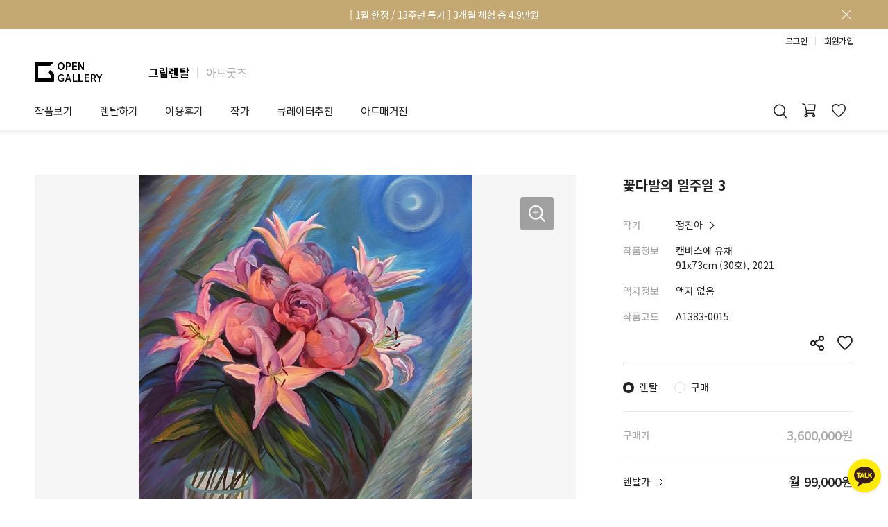

--- FILE ---
content_type: text/html; charset=utf-8
request_url: https://www.opengallery.co.kr/artwork/A1383-0015/
body_size: 25124
content:




<!DOCTYPE html>
<html lang="ko">
    <head>
        <meta charset="UTF-8" />
        <meta http-equiv="X-UA-Compatible" content="IE=edge" />
        <meta name="viewport" content="width=device-width, initial-scale=1.0, user-scalable=no, maximum-scale=1.0" />
        <meta http-equiv="imagetoolbar" content="no" />
        <meta http-equiv="cache-control" content="no-cache" />
        <meta http-equiv="pragma" content="no-cache" />
        
    <meta name="description" content="정진아, &lt;꽃다발의 일주일 3&gt;, 캔버스에 유채, 91x73cm, 2021, 정진아 작가는 광활하고 아름다운 자연의 풍경을 그리지만, 그 풍경의 모습들은 어딘가 모르게 쓸쓸하다. 이는 작가가 유학시절 자유를 만끽하면서도 동시에 외롭고 고독함을 느꼈던 사실과 맞닿아있다. 인간은 결코 완전한 행복을 느낄 수 없다고 말하는 작가는, 오히려 행복이 그 반대항인 고통과 늘 맞물리며 두 가지 감정 상태는 언제나 함께 다가온다고 믿는다. 작품은 이처럼 두 가지 상반된 감정을 담아내기 위해 독특한 도상을 만들어낸다. 채도가 낮은 컬러감과 화면 가득 꼼꼼함이 돋보이는 묘사력은 작가의 메시지를 잘 담아내고 있다." />
    <meta property="og:title" content="정진아 | 꽃다발의 일주일 3 :: 오픈갤러리" />
    <meta property="og:type" content="product" />
    <meta property="og:image" content="https://og-data.s3.amazonaws.com/media/artworks/w_fixed/A1383/A1383-0015.jpg" />
    <meta property="og:url" content="https://www.opengallery.co.kr/artwork/A1383-0015/" />
    <meta property="og:site_name" content="오픈갤러리" />
    <meta property="og:description" content="캔버스에 유채, 91x73cm, 2021" />
    
        <script type="application/ld+json">
            {
                "@context": "http://schema.org",
                "@type": "Product",
                "inProductGroupWithID": "A1383-0015",
                "sku": "P-A1383-0015",
                "name": "정진아, 꽃다발의 일주일 3",
                "description": "2021. 캔버스에 유채. 91x73cm",
                "image": "https://og-data.s3.amazonaws.com/media/artworks/half/A1383/A1383-0015.jpg",
                "brand": {
                    "@type": "Brand",
                    "name": "오픈갤러리",
                    "description": "그림렌탈 1위 오픈갤러리",
                    "url": "https://www.opengallery.co.kr/",
                    "logo": "https://og-data.s3.amazonaws.com/static/pages/img/service/bases/header/logo_black.svg"
                },
                "author": {
                    "@type": "Person",
                    "name": "정진아",
                    "url": "https://www.opengallery.co.kr/artist/A1383/"
                },
                "offers": {
                    "@type": "Offer",
                    "priceCurrency": "KRW",
                    "price": "3600000",
                    "availability": "http://schema.org/InStock"
                }
            }
        </script>
    

        <meta name="google-site-verification" content="p1rbV-Jbn0S1my-GXJXirc9FQ6BaiXvLW6vWSZo_Evg" />
        <meta name="naver-site-verification" content="1cdae196e5bcbbb151ea8ccb2e9fee8495bcb1fc" />
        <meta name="facebook-domain-verification" content="tv3ij5f2130ydu9wufw8n9ov94jeud" />
        <title>정진아 | 꽃다발의 일주일 3 :: 오픈갤러리</title>

        <script>
            deviceType = 0;
            ogUserKey = 0;

            dataLayer = [{
                uKey: ogUserKey,
                user_id: ogUserKey || undefined,
                deviceType: deviceType,
                userAgent: navigator.userAgent
            }];
        </script>

        <!-- Google Tag Manager -->
        <script>(function(w,d,s,l,i){w[l]=w[l]||[];w[l].push({'gtm.start':
        new Date().getTime(),event:'gtm.js'});var f=d.getElementsByTagName(s)[0],
        j=d.createElement(s),dl=l!='dataLayer'?'&l='+l:'';j.async=true;j.src=
        'https://www.googletagmanager.com/gtm.js?id='+i+dl;f.parentNode.insertBefore(j,f);
        })(window,document,'script','dataLayer','GTM-WWHR5R');</script>
        <!-- End Google Tag Manager -->

        <!-- Favicons -->
        <link rel="apple-touch-icon" sizes="180x180" href="https://og-data.s3.amazonaws.com/static/common/img/favicon/service/apple-touch-icon.png" />
        <link rel="icon" type="image/png" sizes="32x32" href="https://og-data.s3.amazonaws.com/static/common/img/favicon/service/favicon-32x32.png" />
        <link rel="icon" type="image/png" sizes="16x16" href="https://og-data.s3.amazonaws.com/static/common/img/favicon/service/favicon-16x16.png" />
        <link rel="manifest" href="https://og-data.s3.amazonaws.com/static/common/img/favicon/service/site.webmanifest" />
        <link rel="mask-icon" href="https://og-data.s3.amazonaws.com/static/common/img/favicon/service/safari-pinned-tab.svg" color="#222222" />
        <meta name="msapplication-TileColor" content="#c3a874" />
        <meta name="theme-color" content="#ffffff" />
        <!-- End Favicons -->

        <!-- Stylesheet -->
        
            <style>
                @import url('https://fonts.googleapis.com/css2?family=Noto+Sans+KR:wght@400;500;700&display=swap');
                body {
                    font-family: 'Noto Sans KR', sans-serif;
                    font-weight: 400;
                }
                
                    #header_banner, #header, #footer {
                        letter-spacing: -0.5px;
                    }
                
            </style>
            <link rel="stylesheet" href="https://og-data.s3.amazonaws.com/static/pages/css/service/bases/og_base.css?v=1" />
        
        <link rel="stylesheet" href="https://og-data.s3.amazonaws.com/CACHE2/css/output.1b64f0661c31.css" type="text/css">
        
    

        <link rel="stylesheet" href="https://og-data.s3.amazonaws.com/CACHE2/css/output.4071df9d1a7c.css" type="text/css">
        <!-- End Stylesheet -->
    
        
            <!-- Clarity -->
            <script>
                (function(c,l,a,r,i,t,y){
                    c[a]=c[a]||function(){(c[a].q=c[a].q||[]).push(arguments)};
                    t=l.createElement(r);t.async=1;t.src="https://www.clarity.ms/tag/"+i;
                    y=l.getElementsByTagName(r)[0];y.parentNode.insertBefore(t,y);
                })(window, document, "clarity", "script", "mywmxzwci4");
            </script>
            <!-- End Clarity -->
        
    </head>
    <body class="page_detail">
        <!-- Google Tag Manager (noscript) -->
        <noscript><iframe src="https://www.googletagmanager.com/ns.html?id=GTM-WWHR5R"
        height="0" width="0" style="display: none; visibility: hidden;"></iframe></noscript>
        <!-- End Google Tag Manager (noscript) -->

        <div id="fb-root"></div>
        
        <div id="wrap" class="header_banner_padding">
            
                

<div id="header_banner" style="background-color: rgb(195, 168, 116)"><a href="/event/1st90days/13th-anniversary" onclick="gaClickServiceTopBanner('43');"><div id="header_banner_box"><p id="header_banner_txt" style="color: rgb(255, 255, 255)">[ 1월 한정 / 13주년 특가 ] 3개월 체험 총 4.9만원</p></div></a><div id="header_banner_close"></div></div>

            
            

<header id="header">
    <div id="header-sub-menu"></div>
    <div class="header-user-nav">
        <div id="userBox">
            <div id="userBox-loggedIn">
                <a href="/mypage/" id="userBox-mypageBtn">마이페이지</a>
                <span class="header-btn-divider"></span>
                <a href="/logout/" id="userBox-logoutBtn">로그아웃</a>
            </div>
            <div id="userBox-loggedOut" class="cf">
                <a href="/login/" id="userBox-loginBtn" class="primary-login-btn" data-path="/login/" onclick="gaHeaderAction('userBox_login');">로그인</a>
                <span class="header-btn-divider"></span>
                <a href="/signup/" id="userBox-joinBtn" onclick="gaHeaderAction('userBox_join');">회원가입</a>
            </div>
        </div>
    </div>
    <div class="header-brand-nav">
        <h1 id="header-logo">
            <a href="/">
                <div id="header-logo-img"></div>
            </a>
        </h1>
        <ul class="header-brand-selector">
            <li class="header-brand-item selected">
                <a href="/">그림렌탈</a>
            </li>
            <span class="header-btn-divider"></span>
            <li class="header-brand-item">
                <a href="https://opengallery.shop/">아트굿즈</a>
            </li>
        </ul>
    </div>
    <nav id="header-wrap" class="cf">
        <div id="mHeaderBtn_showMenu" onclick="gaHeaderAction('menu_show');"></div>
        <ul id="header-nav">
            <li><a class="header-navBtn " href="/discover/" onclick="gaHeaderAction('nav_discover');">작품보기</a></li><li><span class="header-navBtn ">렌탈하기</span><ul class="header-sub-ul"><li class="header-sub-li"><a href="/rental-service/">그림렌탈</a></li><li class="header-sub-li"><a href="/serviceforbiz/">법인상담</a></li><li class="header-sub-li"><a href="/gifts/">기프트카드</a></li></ul></li><li><span class="header-navBtn ">이용후기</span><ul class="header-sub-ul"><li class="header-sub-li"><a href="/customerreview/">개인 고객</a></li><li class="header-sub-li"><a href="/companyreview/business/">법인 고객</a></li><li class="header-sub-li"><a href="/lookbook/">셀럽 인터뷰</a></li></ul></li><li><span class="header-navBtn ">작가</span><ul class="header-sub-ul"><li class="header-sub-li"><a href="/artist/" onclick="gaHeaderAction('nav_artist');">작가소개</a></li><li class="header-sub-li"><a href="/artist-registry/">작가공모</a></li></ul></li><li><span class="header-navBtn ">큐레이터추천</span><ul class="header-sub-ul"><li class="header-sub-li"><a href="/consult/">제안서 신청</a></li><li class="header-sub-li"><a href="/content/">작품선택 Tip</a></li><li class="header-sub-li"><a href="/interior-tip/">그림인테리어 Tip</a></li><li class="header-sub-li"><a href="/theme/">테마별 추천</a></li></ul></li><li><span class="header-navBtn ">아트매거진</span><ul class="header-sub-ul"><li class="header-sub-li"><a href="/exhibition/">전시 정보</a></li><li class="header-sub-li"><a href="/art-readings/">미술 이야기</a></li><li class="header-sub-li"><a href="/art-dictionary/">아트 딕셔너리</a></li></ul></li>
        </ul>
        <div id="header-right">
            <div id="header-cart">
                <a id="header-cart-btn"
                   href="/cart/"
                   onclick="gaHeaderAction('nav_cart');"></a>
            </div>
            <div id="header-mycollection">
                <a id="header-mycollection-btn"
                   href="/mypage/mycollection/artwork/"
                   onclick="gaHeaderAction('nav_mycollection');"></a>
            </div>
        </div>
        <div id="header-showSearch">
            <div id="header-showSearch-btn" onclick="gaHeaderAction('search_show');"></div>
        </div>
    </nav>
    <div id="header-searchBar">
        <form action="/search/" id="header-searchBar-form" method="get" accept-charset="utf-8">
            <div id="header-searchBar-inner">
                <div id="header-searchBar-wrapper">
                    <input type="search" name="sq" id="header-searchBar-sq" placeholder="" maxlength="50" />
                    <input type="submit" id="header-searchBar-submit" title="검색" value="" data-url="" onclick="gaHeaderAction('do_search');" />
                </div>
            </div>
        </form>
        <div class="header-searchBar-contents">
            <div id="header-searchBar-recent-searches">
                <h3 class="header-searchBar-contents-title">최근 검색어</h3>
                <div class="header-searchBar-recent-searches-items only-desktop"></div>
                <div class="header-searchBar-recent-searches-items only-mobile owl-carousel"></div>
            </div>
            <div id="header-searchBar-recent-artworks">
                <h3 class="header-searchBar-contents-title">
                    최근 본 작품
                    <a href="/recent-artworks/"><span class="header-searchBar-recent-artworks-list-link">전체보기</span></a>
                </h3>
                <div class="header-searchBar-recent-artworks-items owl-carousel"></div>
            </div>
            <div id="header-searchBar-tag">
                <h3 class="header-searchBar-contents-title">추천 태그</h3>
                <div class="header-searchBar-tag-items"></div>
            </div>
            <div id="header-searchBar-theme">
                <h3 class="header-searchBar-contents-title">
                    추천 테마
                    <a href="/theme/list/"><span class="header-searchBar-theme-list-link">전체보기</span></a>
                </h3>
                <div class="header-searchBar-theme-items">
                    <a href="/theme/list/?category=place" class="header-searchBar-theme-item"
                       style="background-image: url(https://og-data.s3.amazonaws.com/static/pages/img/service/theme/category_place.jpg)"
                    >
                        <div class="header-searchBar-theme-item-mask">
                            <p>설치공간</p>
                        </div>
                    </a>
                    <a href="/theme/list/?category=color" class="header-searchBar-theme-item"
                       style="background-image: url(https://og-data.s3.amazonaws.com/static/pages/img/service/theme/category_color.jpg)"
                    >
                        <div class="header-searchBar-theme-item-mask">
                            <p>컬러</p>
                        </div>
                    </a>
                    <a href="/theme/list/?category=season" class="header-searchBar-theme-item"
                       style="background-image: url(https://og-data.s3.amazonaws.com/static/pages/img/service/theme/category_season.jpg)"
                    >
                        <div class="header-searchBar-theme-item-mask">
                            <p>계절</p>
                        </div>
                    </a>
                    <a href="/theme/list/?category=genre" class="header-searchBar-theme-item"
                       style="background-image: url(https://og-data.s3.amazonaws.com/static/pages/img/service/theme/category_genre.jpg)"
                    >
                        <div class="header-searchBar-theme-item-mask">
                            <p>장르/기법</p>
                        </div>
                    </a>
                    <a href="/theme/list/?category=subject" class="header-searchBar-theme-item"
                       style="background-image: url(https://og-data.s3.amazonaws.com/static/pages/img/service/theme/category_subject.jpg)"
                    >
                        <div class="header-searchBar-theme-item-mask">
                            <p>주제</p>
                        </div>
                    </a>
                </div>
            </div>
        </div>
    </div>
    <div id="header-searchMask"></div>
</header>
<div id="mSideMask">
    <div id="mSide-menuBar">
        <ul id="mSide-nav">
            <li><a class="mSide-navBtn bold paddingTop" href="/" onclick="gaHeaderAction('nav_home');">홈</a></li>
            <li><a class="mSide-navBtn bold" href="/discover/" onclick="gaHeaderAction('nav_discover');">작품보기<div class="mSide-navBack"></div></a></li>
            <li><div class="mSide-navBtn mSide-showNavSubBtn bold">렌탈하기<div class="mSide-navBack"></div></div>
                <ul class="mSide-navSub">
                    <li><a class="mSide-navSubBtn" href="/rental-service/" onclick="gaHeaderAction('nav_artwork_rental');">그림렌탈</a></li>
                    <li><a class="mSide-navSubBtn" href="/serviceforbiz/" onclick="gaHeaderAction('nav_serviceforbiz');">법인상담</a></li>
                    <li><a class="mSide-navSubBtn" href="/gifts/" onclick="gaHeaderAction('nav_giftcard');">기프트카드</a></li>
                </ul>
            </li>
            <li><div class="mSide-navBtn mSide-showNavSubBtn bold">이용후기<div class="mSide-navBack"></div></div>
                <ul class="mSide-navSub">
                    <li><a class="mSide-navSubBtn" href="/customerreview/" onclick="gaHeaderAction('nav_customerriview');">개인 고객</a></li>
                    <li><a class="mSide-navSubBtn" href="/companyreview/business/" onclick="gaHeaderAction('nav_companyreview');">법인 고객</a></li>
                    <li><a class="mSide-navSubBtn" href="/lookbook/" onclick="gaHeaderAction('nav_lookbook');">셀럽 인터뷰</a></li>
                </ul>
            </li>
            <li><div class="mSide-navBtn mSide-showNavSubBtn bold">작가<div class="mSide-navBack"></div></div>
                <ul class="mSide-navSub">
                    <li><a class="mSide-navSubBtn" href="/artist/" onclick="gaHeaderAction('nav_artist');">작가소개</a></li>
                    <li><a class="mSide-navSubBtn" href="/artist-registry/">작가공모</a></li>
                </ul>
            </li>
            <li><div class="mSide-navBtn mSide-showNavSubBtn bold">큐레이터추천<div class="mSide-navBack"></div></div>
                <ul class="mSide-navSub">
                    <li><a class="mSide-navSubBtn" href="/consult/" onclick="gaHeaderAction('nav_consult');">제안서 신청</a></li>
                    <li><a class="mSide-navSubBtn" href="/content/" onclick="gaHeaderAction('nav_content');">작품선택 Tip</a></li>
                    <li><a class="mSide-navSubBtn" href="/interior-tip/" onclick="gaHeaderAction('nav_interior_tip');">그림인테리어 Tip</a></li>
                    <li><a class="mSide-navSubBtn" href="/theme/" onclick="gaHeaderAction('nav_thememain');">테마별 추천</a></li>
                </ul>
            </li>
            <li><div class="mSide-navBtn mSide-showNavSubBtn bold">아트매거진<div class="mSide-navBack"></div></div>
                <ul class="mSide-navSub">
                    <li><a class="mSide-navSubBtn" href="/exhibition/" onclick="gaHeaderAction('nav_exhibition');">전시 정보</a></li>
                    <li><a class="mSide-navSubBtn" href="/art-readings/" onclick="gaHeaderAction('nav_art_readings_list');">미술 이야기</a></li>
                    <li><a class="mSide-navSubBtn" href="/art-dictionary/" onclick="gaHeaderAction('nav_art_dictionary');">아트 딕셔너리</a></li>
                </ul>
            </li>
            <li class="mSide-devider"></li>
            <li><a class="mSide-navBtn bold" href="/mypage/">마이페이지</a></li>
            <li>
                <a class="mSide-navBtn" id="mSide-recentBtn"
                   href="/recent-artworks/" onclick="gaHeaderAction('nav_recently');"
                >최근 본 작품<div id="mSide-recentCnt">0</div></a>
            </li>
            <li>
                <a class="mSide-navBtn" id="mSide-cartBtn"
                   href="/cart/" onclick="gaHeaderAction('nav_cart');"
                >카트</a>
            </li>
            <li>
                <a class="mSide-navBtn" id="mSide-mycollectionBtn"
                   href="/mypage/mycollection/artwork/" onclick="gaHeaderAction('nav_mycollection');"
                >마이컬렉션</a>
            </li>
        </ul>
        <div id="mSide-bottom-loggedIn">
            <div class="mSide-bottom-userBox">
                <a href="/mypage/account/" id="mUserBox-accountlink"></a>
                <span id="mUserBox-name">
                    
                </span>
            </div>
            <a href="/logout/" id="mSide-bottom-logoutBtn">로그아웃</a>
        </div>
        <div id="mSide-bottom-loggedOut">
            <div class="mSide-bottom-userBox">
                <div id="mUserBox-loginlink"></div>
                <span>더 많은 서비스를 이용하시려면<br/>로그인 해주세요.</span>
            </div>
            <a href="/signup/" id="mSide-bottom-joinBtn" onclick="gaHeaderAction('userBox_join')">회원가입</a>
            <a href="/login/" id="mSide-bottom-loginBtn" class="primary-login-btn" data-path="/login/" onclick="gaHeaderAction('userBox_login');">로그인</a>
        </div>
    </div>
</div>

            
    <div id="contents">
        <div class="og-container-outer artwork-detail">
            <div class="og-container artwork-detail-image">
                
                <div class="artwork-detail-image-carousel owl-carousel">
                    <div class="artwork-detail-image-carousel-item">
                        <a href="#zoom" class="artwork-detail-image-zoom-btn"></a>
                        <a href="#zoom">
                            <img class="artwork-detail-image-carousel-image"
                                 src="https://og-data.s3.amazonaws.com/media/artworks/half/A1383/A1383-0015.jpg"
                                 data-image-url="https://og-data.s3.amazonaws.com/media/artworks/image/A1383/A1383-0015.jpg"
                            />
                        </a>
                    </div>
                    
                        <div class="artwork-detail-image-carousel-item">
                            <a href="#zoom1" class="artwork-detail-image-zoom-btn"></a>
                            <a href="#zoom1">
                                <img class="artwork-detail-image-carousel-image"
                                     src="https://og-data.s3.amazonaws.com/media/artworks/sub/half/A1383/A1383-0015_55493.jpg"
                                     data-image-url="https://og-data.s3.amazonaws.com/media/artworks/sub/image/A1383/A1383-0015_55493.jpg"
                                />
                            </a>
                        </div>
                    
                </div>
                <div class="artwork-detail-image-pagination-wrapper">
                    <div class="artwork-detail-image-pagination owl-carousel">
                    <div class="artwork-detail-image-pagination-item" data-index="0">
                        <img src="https://og-data.s3.amazonaws.com/media/artworks/icon/A1383/A1383-0015.jpg" />
                    </div>
                    
                        <div class="artwork-detail-image-pagination-item" data-index="1">
                            <img src="https://og-data.s3.amazonaws.com/media/artworks/sub/icon/A1383/A1383-0015_55493.jpg" />
                        </div>
                    
                </div>
                    <div class="artwork-detail-image-pagination-mobile">
                    <div class="artwork-detail-image-pagination-mobile-page"></div>
                </div>
                </div>
                <div class="artwork-detail-copyright">
                    이미지를 클릭하면 확대하여 보실 수 있습니다.<br class="br-only-mobile" />
                    무단 도용 및 재배포를 금지합니다.<br />
                    Copyright &copy; 정진아 All rights reserved.
                </div>
            </div>
            <div class="og-container artwork-detail-info">
                
                <h2 class="artwork-detail-info-title">꽃다발의 일주일 3</h2>
                <div class="artwork-detail-info-row">
                    <div class="artwork-detail-info-row-left">작가</div>
                    <div class="artwork-detail-info-row-right">
                        <a href="/artist/A1383/"
                           class="artwork-detail-info-artist-link"
                        >
                            정진아
                        </a>
                    </div>
                </div>
                <div class="artwork-detail-info-row">
                    <div class="artwork-detail-info-row-left">작품정보</div>
                    <div class="artwork-detail-info-row-right">
                        캔버스에 유채<br />
                        91x73cm (30호), 2021
                    </div>
                </div>
                <div class="artwork-detail-info-row">
                    <div class="artwork-detail-info-row-left">액자정보</div>
                    <div class="artwork-detail-info-row-right">
                        
                            액자 없음
                        
                    </div>
                </div>
                <div class="artwork-detail-info-row">
                    <div class="artwork-detail-info-row-left">작품코드</div>
                    <div class="artwork-detail-info-row-right">A1383-0015</div>
                </div>
                <div class="artwork-detail-info-functions">
                    <div class="artwork-detail-info-function-collect " data-code="A1383-0015"></div>
                    <div class="artwork-detail-info-function-share"
                         data-pathname="/artwork/A1383-0015/"
                         data-txt="정진아 작가 &lt;꽃다발의 일주일 3&gt; #오픈갤러리 #작품정보"
                    ></div>
                </div>
                
                    <div class="artwork-detail-info-price">
                        <div class="artwork-detail-info-price-type">
                            <label class="artwork-detail-info-price-type-choice">
                                <input type="radio" name="order_type" value="RENTAL" autocomplete="off"
                                       
                                />
                                <span class="artwork-detail-info-price-type-choice-box">렌탈</span>
                            </label>
                            <label class="artwork-detail-info-price-type-choice">
                                <input type="radio" name="order_type" value="PURCHASE" autocomplete="off"
                                       
                                />
                                <span class="artwork-detail-info-price-type-choice-box">구매</span>
                            </label>
                        </div>
                        <div class="artwork-detail-info-price-wrap mode-rental-1st90days">
                            
                                <div class="artwork-detail-info-price-row-purchase">
                                    <div class="artwork-detail-info-price-row-left">
                                        구매가
                                        
                                    </div>
                                    <div class="artwork-detail-info-price-row-right">
                                        3,600,000원
                                    </div>
                                </div>
                            
                            
                                <div class="artwork-detail-info-price-row-rental">
                                    <div class="artwork-detail-info-price-row-left">
                                        렌탈가
                                        <button type="button" class="artwork-detail-info-price-guide-rental"></button>
                                    </div>
                                    <div class="artwork-detail-info-price-row-right">
                                        월 99,000원
                                    </div>
                                </div>
                                <div class="artwork-detail-info-price-row-rental">
                                    <div class="artwork-detail-info-price-row-left">
                                        렌탈기간
                                    </div>
                                    <div class="artwork-detail-info-price-row-right rental-period">
                                        3개월 (기본)
                                    </div>
                                </div>
                                
                                    <div class="artwork-detail-info-price-row-1st90days-mobile">
                                        <div class="artwork-detail-info-price-row-left">
                                            3개월 체험 총 49,000원
                                            <button type="button" class="artwork-detail-info-price-guide-1st90days-mobile"></button>
                                        </div>
                                        <div class="artwork-detail-info-price-row-right">
                                            월 16,334원
                                        </div>
                                    </div>
                                    <div class="artwork-detail-info-price-1st90days">
                                        <label class="artwork-detail-info-price-1st90days-choice">
                                            <span class="artwork-detail-info-price-1st90days-choice-box">3개월 체험 총 49,000원</span>
                                        </label>
                                        <button type="button" class="artwork-detail-info-price-guide-1st90days">자세히 보기</button>
                                    </div>
                                
                            
                            <div class="artwork-detail-info-price-total">
                                
                                    <div class="artwork-detail-info-price-total-purchase">
                                        <div class="artwork-detail-info-price-total-left">최종 구매가</div>
                                        <div class="artwork-detail-info-price-total-right">
                                            <div class="artwork-detail-purchase-price">3,600,000원</div>
                                        </div>
                                    </div>
                                
                                
                                    <div class="artwork-detail-info-price-total-rental-default">
                                        <div class="artwork-detail-info-price-total-left">최종 렌탈가<span> (3개월)</span></div>
                                        <div class="artwork-detail-info-price-total-right">
                                            297,000원
                                            <div class="artwork-detail-rental-price">월 <span>99,000원</span></div>
                                        </div>
                                    </div>
                                    
                                        <div class="artwork-detail-info-price-total-rental-1st90days">
                                            <div class="artwork-detail-info-price-total-left">최종 렌탈가<span> (3개월)</span></div>
                                            <div class="artwork-detail-info-price-total-right">
                                                49,000원
                                                <div class="artwork-detail-rental-price">월 <span>16,334원</span></div>
                                            </div>
                                        </div>
                                    
                                
                            </div>
                            
                                
                                    <div class="artwork-detail-info-price-functions-both">
                                        <button type="button" class="artwork-detail-info-price-function-purchase-open">구매하기</button>
                                        <button type="button" class="artwork-detail-info-price-function-rental-open">렌탈하기</button>
                                    </div>
                                
                                
                                    <div class="artwork-detail-info-price-functions-purchase ">
                                        <button type="button" class="artwork-detail-info-price-function-purchase-open only-mobile">구매 카트</button>
                                        <button type="button" class="artwork-detail-info-price-function-purchase-open only-mobile">구매하기</button>
                                        <button type="button" class="artwork-detail-info-price-function-purchase-cart">구매 카트</button>
                                        <button type="button" class="artwork-detail-info-price-function-purchase-checkout">구매하기</button>
                                    </div>
                                
                                
                                    <div class="artwork-detail-info-price-functions-rental ">
                                        <button type="button" class="artwork-detail-info-price-function-rental-open only-mobile">렌탈 카트</button>
                                        <button type="button" class="artwork-detail-info-price-function-rental-open only-mobile">렌탈하기</button>
                                        <button type="button" class="artwork-detail-info-price-function-rental-cart">렌탈 카트</button>
                                        <button type="button" class="artwork-detail-info-price-function-rental-checkout">렌탈하기</button>
                                    </div>
                                
                            
                        </div>
                    </div>
                
                <div class="artwork-detail-info-notice">
                    * 출장비 및 설치비는 별도입니다.<br />
                    * 작품에 따라 액자 처리 되어 있을 수 있습니다.
                </div>
            </div>
            <div class="og-container artwork-detail-left">
                
                    <a class="artwork-detail-left-section artwork-detail-1st90days"
                       href="/event/1st90days/apply/?code=A1383-0015"
                    >
                        <h3 class="artwork-detail-1st90days-h3">창립 13주년 기념 특가</h3>
                        <p class="artwork-detail-1st90days-p">첫 렌탈이라면 <br class="br-only-mobile" />3개월 체험 총 4.9만원</p>
                    </a>
                
                
                
                    <div class="artwork-detail-left-section">
                        <h3 class="artwork-detail-left-section-title">작품 걸어보기</h3>
                        <div class="artwork-detail-viewinroom">
                            <div class="artwork-detail-viewinroom-left">
                                <div class="artwork-detail-viewinroom-view ">
                                    <img src="https://og-data.s3.amazonaws.com/media/artworks/half/A1383/A1383-0015.jpg" class="artwork-detail-viewinroom-view-img"
                                         style="width: 21.831832%;"
                                    />
                                    <div class="artwork-detail-viewinroom-view-foreground"></div>
                                </div>
                            </div>
                            <div class="artwork-detail-viewinroom-right mode-space">
                                <div class="artwork-detail-viewinroom-tab-menu">
                                    <button type="button" class="artwork-detail-viewinroom-tab-menu-button-space">공간</button>
                                    <button type="button" class="artwork-detail-viewinroom-tab-menu-button-color">배경색</button>
                                </div>
                                <h4 class="artwork-detail-viewinroom-h4">공간</h4>
                                <div class="artwork-detail-viewinroom-spaces">
                                    <div class="artwork-detail-viewinroom-spaces-carousel owl-carousel">
                                        
                                            <div class="artwork-detail-viewinroom-spaces-item selected"
                                                 data-index="0" style="background-image: url(https://og-data.s3.amazonaws.com/static/pages/img/service/viewinroom/thumb/view_in_room_n_1.jpg);"
                                            >
                                                거실 1
                                            </div>
                                        
                                            <div class="artwork-detail-viewinroom-spaces-item "
                                                 data-index="1" style="background-image: url(https://og-data.s3.amazonaws.com/static/pages/img/service/viewinroom/thumb/view_in_room_n_2.jpg);"
                                            >
                                                거실 2
                                            </div>
                                        
                                            <div class="artwork-detail-viewinroom-spaces-item "
                                                 data-index="2" style="background-image: url(https://og-data.s3.amazonaws.com/static/pages/img/service/viewinroom/thumb/view_in_room_n_3.jpg);"
                                            >
                                                침실
                                            </div>
                                        
                                            <div class="artwork-detail-viewinroom-spaces-item "
                                                 data-index="3" style="background-image: url(https://og-data.s3.amazonaws.com/static/pages/img/service/viewinroom/thumb/view_in_room_n_4.jpg);"
                                            >
                                                다이닝룸
                                            </div>
                                        
                                            <div class="artwork-detail-viewinroom-spaces-item "
                                                 data-index="4" style="background-image: url(https://og-data.s3.amazonaws.com/static/pages/img/service/viewinroom/thumb/view_in_room_n_5.jpg);"
                                            >
                                                아이방
                                            </div>
                                        
                                            <div class="artwork-detail-viewinroom-spaces-item "
                                                 data-index="5" style="background-image: url(https://og-data.s3.amazonaws.com/static/pages/img/service/viewinroom/thumb/view_in_room_n_6.jpg);"
                                            >
                                                복도 1
                                            </div>
                                        
                                            <div class="artwork-detail-viewinroom-spaces-item "
                                                 data-index="6" style="background-image: url(https://og-data.s3.amazonaws.com/static/pages/img/service/viewinroom/thumb/view_in_room_n_7.jpg);"
                                            >
                                                복도 2
                                            </div>
                                        
                                            <div class="artwork-detail-viewinroom-spaces-item "
                                                 data-index="7" style="background-image: url(https://og-data.s3.amazonaws.com/static/pages/img/service/viewinroom/thumb/view_in_room_n_8.jpg);"
                                            >
                                                라운지
                                            </div>
                                        
                                            <div class="artwork-detail-viewinroom-spaces-item "
                                                 data-index="8" style="background-image: url(https://og-data.s3.amazonaws.com/static/pages/img/service/viewinroom/thumb/view_in_room_n_9.jpg);"
                                            >
                                                오피스 1
                                            </div>
                                        
                                            <div class="artwork-detail-viewinroom-spaces-item "
                                                 data-index="9" style="background-image: url(https://og-data.s3.amazonaws.com/static/pages/img/service/viewinroom/thumb/view_in_room_n_10.jpg);"
                                            >
                                                오피스 2
                                            </div>
                                        
                                    </div>
                                    <div class="artwork-detail-viewinroom-spaces-counter">
                                        <span class="artwork-detail-viewinroom-spaces-counter-selected">1</span> / 10
                                    </div>
                                </div>
                                
                                    <h4 class="artwork-detail-viewinroom-h4">배경색</h4>
                                    <div class="artwork-detail-viewinroom-colors">
                                        <div class="artwork-detail-viewinroom-colors-item selected"
                                             style="background-color: #f5f5f5;" data-name="white"
                                        ></div>
                                        <div class="artwork-detail-viewinroom-colors-item"
                                             style="background-color: #e6e6e6;" data-name="light-grey"
                                        ></div>
                                        <div class="artwork-detail-viewinroom-colors-item"
                                             style="background-color: #ebe8d3;" data-name="ivory"
                                        ></div>
                                        <div class="artwork-detail-viewinroom-colors-item"
                                             style="background-color: #c6d2d9;" data-name="light-blue"
                                        ></div>
                                        <div class="artwork-detail-viewinroom-colors-item dark"
                                             style="background-color: #acacab;" data-name="grey"
                                        ></div>
                                        <div class="artwork-detail-viewinroom-colors-item dark"
                                             style="background-color: #8c110d;" data-name="red"
                                        ></div>
                                        <div class="artwork-detail-viewinroom-colors-item dark"
                                             style="background-color: #202020;" data-name="dark-grey"
                                        ></div>
                                    </div>
                                
                            </div>
                        </div>
                    </div>
                
                
                    <div class="artwork-detail-left-section">
                        <h3 class="artwork-detail-left-section-title">작품 감상하기</h3>
                        <div class="artwork-detail-notes mode-curator-note">
                            <div class="artwork-detail-notes-tab-menu">
                                <button type="button" class="artwork-detail-notes-tab-menu-button-curator-note">큐레이터 노트</button>
                                <button type="button" class="artwork-detail-notes-tab-menu-button-reco-reason">추천 이유</button>
                            </div>
                            
                                <h4 class="artwork-detail-notes-title">큐레이터 노트</h4>
                                <div class="artwork-detail-notes-body curator-note"><p>정진아 작가는 광활하고 아름다운 자연의 풍경을 그리지만, 그 풍경의 모습들은 어딘가 모르게 쓸쓸하다. 이는 작가가 유학시절 자유를 만끽하면서도 동시에 외롭고 고독함을 느꼈던 사실과 맞닿아있다. 인간은 결코 완전한 행복을 느낄 수 없다고 말하는 작가는, 오히려 행복이 그 반대항인 고통과 늘 맞물리며 두 가지 감정 상태는 언제나 함께 다가온다고 믿는다. 작품은 이처럼 두 가지 상반된 감정을 담아내기 위해 독특한 도상을 만들어낸다. 채도가 낮은 컬러감과 화면 가득 꼼꼼함이 돋보이는 묘사력은 작가의 메시지를 잘 담아내고 있다.</p></div>
                            
                            
                                <h4 class="artwork-detail-notes-title">추천 이유</h4>
                                <div class="artwork-detail-notes-body reco-reason"><p>정진아 작가의 작품은 작가의 메시지가 직관적으로 담겨있어 많은 분에게 이해하기 쉽게 다가가고 있습니다. 복잡하고 추상적인 감정의 상태를 풍경이라는 소재로 그려내는 작가의 작품은 추상화가 어렵게만 느껴졌던 분들에게 추천드리고 싶습니다. 웅장한 풍경에서 느껴지는 복잡하고 다양한 감정들의 울림을 작가의 작품을 통해 느껴보시기를 바랍니다.</p></div>
                            
                        </div>
                    </div>
                
                
                <a href="https://pf.kakao.com/_xdWtxbl/chat?referer=https%3A//www.opengallery.co.kr/artwork/A1383-0015/" target="_blank"
                   class="artwork-detail-kakaotalk-banner"
                >
                    <h3>마음에 드는 작품<br class="br-only-mobile" /> 찾기 어려우신가요?</h3>
                    <p>카톡 무료 상담으로 큐레이터에게<br class="br-only-mobile" /> 1:1 작품 추천을 받아보세요 →</p>
                </a>
                <div class="artwork-detail-left-section artwork-detail-service">
                    <div class="artwork-detail-service-inner">
                        <h3 class="artwork-detail-service-h3">
                            당신의 공간,<br />
                            그림렌탈로 완전히 새롭게
                        </h3>
                        <p class="artwork-detail-service-p">
                            우리는 취향 분석을 통한 작품 큐레이팅부터 안전하고 완벽한 설치로<br class="br-only-desktop" />
                            당신의 공간을 3개월마다 다시 태어나게 합니다.
                        </p>
                        <div class="artwork-detail-service-box1">
                            <div class="artwork-detail-service-box1-item item-1">
                                <h4>
                                    큰 돈 쓰지 않아도<br />
                                    쉽게 바뀌는 분위기
                                </h4>
                                <p>매번 바뀌는 유행이 전혀 두렵지 않아요. 비용 부담과 실패 위험 없이 빠르고 확실한 공간 변화를 약속합니다.</p>
                            </div>
                            <div class="artwork-detail-service-box1-item item-2">
                                <h4>
                                    복제품은 따라올 수 없는<br />
                                    오리지널 원화의 감동
                                </h4>
                                <p>원작은 어떤 방식으로도 재현될 수 없습니다. 붓 터치와 생생한 질료의 느낌, 친필 서명으로 원화의 감동을 느껴보세요.</p>
                            </div>
                            <div class="artwork-detail-service-box1-item item-3">
                                <h4>
                                    실패 없는 구매를 위한<br />
                                    사전 취향 탐색
                                </h4>
                                <p>소장하고 싶은 작품이 있나요? 렌탈로 걸어본 뒤, 구매를 결정하시면 작품가에서 기지불한 렌탈료를 할인해드립니다.</p>
                            </div>
                            <div class="artwork-detail-service-box1-item item-4">
                                <h4>
                                    보관 걱정 없는<br />
                                    편리한 교체 서비스
                                </h4>
                                <p>원하시는 날짜에 맞춰 작품을 설치 및 교체해드립니다. 작품 보관 및 처리 걱정은 덜고 공간은 넓게 활용하세요.</p>
                            </div>
                        </div>
                        <div class="artwork-detail-service-box1-mobile">
                            <div class="artwork-detail-service-box1-mobile-carousel owl-carousel">
                                <div class="artwork-detail-service-box1-item item-1">
                                    <h4>
                                        큰 돈 쓰지 않아도<br />
                                        쉽게 바뀌는 분위기
                                    </h4>
                                    <p>매번 바뀌는 유행이 전혀 두렵지 않아요. 비용 부담과 실패 위험 없이 빠르고 확실한 공간 변화를 약속합니다.</p>
                                </div>
                                <div class="artwork-detail-service-box1-item item-2">
                                    <h4>
                                        복제품은 따라올 수 없는<br />
                                        오리지널 원화의 감동
                                    </h4>
                                    <p>원작은 어떤 방식으로도 재현될 수 없습니다. 붓 터치와 생생한 질료의 느낌, 친필 서명으로 원화의 감동을 느껴보세요.</p>
                                </div>
                                <div class="artwork-detail-service-box1-item item-3">
                                    <h4>
                                        실패 없는 구매를 위한<br />
                                        사전 취향 탐색
                                    </h4>
                                    <p>소장하고 싶은 작품이 있나요? 렌탈로 걸어본 뒤, 구매를 결정하시면 작품가에서 기지불한 렌탈료를 할인해드립니다.</p>
                                </div>
                                <div class="artwork-detail-service-box1-item item-4">
                                    <h4>
                                        보관 걱정 없는<br />
                                        편리한 교체 서비스
                                    </h4>
                                    <p>원하시는 날짜에 맞춰 작품을 설치 및 교체해드립니다. 작품 보관 및 처리 걱정은 덜고 공간은 넓게 활용하세요.</p>
                                </div>
                            </div>
                        </div>
                        <h3 class="artwork-detail-service-h3">
                            믿을 수 있는<br />
                            그림렌탈 1위 오픈갤러리
                        </h3>
                        <div class="artwork-detail-service-box2">
                            <div class="artwork-detail-service-box2-item item-1">
                                <p>총 보유 작품 수</p>
                                <h4>71,159점</h4>
                            </div>
                            <div class="artwork-detail-service-box2-item item-2">
                                <p>평균 만족도</p>
                                <h4>98.7%</h4>
                            </div>
                            <div class="artwork-detail-service-box2-item item-3">
                                <p>보유 고객 수</p>
                                <h4>214,772명</h4>
                            </div>
                        </div>
                        <h3 class="artwork-detail-service-h3">
                            오픈갤러리만 가능한<br />
                            독보적인 서비스
                        </h3>
                        <div class="artwork-detail-service-box3">
                            <div class="artwork-detail-service-box3-item item-1">
                                <img class="artwork-detail-service-box3-item-img"
                                     src="https://og-data.s3.amazonaws.com/static/pages/img/service/artwork_detail/service_box3_item1.png"
                                     loading="lazy"
                                />
                                <div class="artwork-detail-service-box3-item-inner">
                                    <h4>큐레이터와 AI의 똑똑한 취향 분석</h4>
                                    <p>전속 큐레이터의 카톡 상담과 자사 AI의 취향 분석을 통해 작품을 무료로 추천해드립니다.</p>
                                    <p class="small">* 작품 직접 선택도 가능</p>
                                </div>
                            </div>
                            <div class="artwork-detail-service-box3-item item-2">
                                <img class="artwork-detail-service-box3-item-img"
                                     src="https://og-data.s3.amazonaws.com/static/pages/img/service/artwork_detail/service_box3_item2.png"
                                     loading="lazy"
                                />
                                <div class="artwork-detail-service-box3-item-inner">
                                    <h4>아트핸들러의 완벽한 설치</h4>
                                    <p>동선과 조도를 고려하고 흐트러짐 없는 수평 설치를 통하여 편안한 작품 감상을 돕습니다.</p>
                                </div>
                            </div>
                        </div>
                        <div class="artwork-detail-service-box3-mobile">
                            <div class="artwork-detail-service-box3-mobile-carousel owl-carousel">
                                <div class="artwork-detail-service-box3-item item-1">
                                    <img class="artwork-detail-service-box3-item-img"
                                         src="https://og-data.s3.amazonaws.com/static/pages/img/service/artwork_detail/service_box3_item1.png"
                                         loading="lazy"
                                    />
                                    <div class="artwork-detail-service-box3-item-inner">
                                        <h4>큐레이터와 AI의 똑똑한 취향 분석</h4>
                                        <p>전속 큐레이터의 카톡 상담과 자사 AI의<br /> 취향 분석을 통해 작품을 무료로<br /> 추천해드립니다.</p>
                                        <p class="small">* 작품 직접 선택도 가능</p>
                                    </div>
                                </div>
                                <div class="artwork-detail-service-box3-item item-2">
                                    <img class="artwork-detail-service-box3-item-img"
                                         src="https://og-data.s3.amazonaws.com/static/pages/img/service/artwork_detail/service_box3_item2.png"
                                         loading="lazy"
                                    />
                                    <div class="artwork-detail-service-box3-item-inner">
                                        <h4>아트핸들러의 완벽한 설치</h4>
                                        <p>동선과 조도를 고려하고 흐트러짐 없는<br /> 수평 설치를 통하여 편안한 작품 감상을<br /> 돕습니다.</p>
                                    </div>
                                </div>
                            </div>
                        </div>
                    </div>
                </div>
                <div class="artwork-detail-left-section">
                    <h3 class="artwork-detail-left-section-title">자주 묻는 질문</h3>
                    <div class="artwork-detail-faq">
                        <div class="artwork-detail-faq-item">
                            <div class="artwork-detail-faq-item-question">
                                렌탈료는 매달 결제하나요?
                            </div>
                            <div class="artwork-detail-faq-item-answer">
                                첫 3개월 렌탈료는 이벤트가로 일시불 결제되며, 이후 일반 렌탈 시 매달 작품 크기에 따른 렌탈료가 결제됩니다.
                            </div>
                        </div>
                        <div class="artwork-detail-faq-item">
                            <div class="artwork-detail-faq-item-question">
                                아이가 있는 집도 이용 가능한가요?
                            </div>
                            <div class="artwork-detail-faq-item-answer">
                                아이 손이 닿지 않는 적정 높이로 설치를 도와 드립니다.
                            </div>
                        </div>
                        <div class="artwork-detail-faq-item">
                            <div class="artwork-detail-faq-item-question">
                                3개월마다 무조건 작품 교체해야 하나요?
                            </div>
                            <div class="artwork-detail-faq-item-answer">
                                연장 희망 시, 오픈갤러리와 협의해서 연장하실 수 있습니다.
                            </div>
                        </div>
                        <div class="artwork-detail-faq-item">
                            <div class="artwork-detail-faq-item-question">
                                법인 명의도 가입할 수 있나요?
                            </div>
                            <div class="artwork-detail-faq-item-answer">
                                호텔, 카페, 사무실 등 다양한 공간에서 이용하며, 렌탈요금에 대한 세금계산서 발급도 가능합니다.
                            </div>
                        </div>
                        <div class="artwork-detail-faq-item">
                            <div class="artwork-detail-faq-item-question">
                                설치된 작품을 구매할 수도 있나요?
                            </div>
                            <div class="artwork-detail-faq-item-answer">
                                구매 가능하며, 렌탈 기간에 따라 가지불 렌탈료의 일부 혹은 잔액을 구매가격에서 할인해 드리고 있습니다.
                            </div>
                        </div>
                        <div class="artwork-detail-faq-item">
                            <div class="artwork-detail-faq-item-question">
                                전국 어디든 이용 가능한가요?
                            </div>
                            <div class="artwork-detail-faq-item-answer">
                                도서산간지역 외 전국 가능하며, 지역에 따라 별도의 출장비가 부과됩니다.<br />
                                (그림 구매는 지역 구분 없이 가능합니다.)
                            </div>
                        </div>
                        <div class="artwork-detail-faq-item">
                            <div class="artwork-detail-faq-item-question">
                                작품은 언제 설치 가능한가요?
                            </div>
                            <div class="artwork-detail-faq-item-answer">
                                작품 선택일로부터 영업일 기준 5일 전후 수령 가능합니다.
                            </div>
                        </div>
                    </div>
                </div>
            </div>
        </div>
        <div class="og-container-outer">
            <div class="og-container related-artworks">
                
                    <div class="related-artworks-section">
                        <h3 class="related-artworks-section-h3">
                            <a class="related-artworks-section-link" href="/artist/A1383/">
                                같은 작가의 작품
                                <svg class="icon-nav-arrow-16px-right" width="10" height="18">
                                    <use href="#icon_nav_arrow_16px_right"></use>
                                </svg>
                                <div class="related-artworks-section-link-more">
                                    <span>더보기</span>
                                    <svg class="icon-nav-arrow-14px-right" width="9" height="16">
                                        <use href="#icon_nav_arrow_14px_right"></use>
                                    </svg>
                                </div>
                            </a>
                        </h3>
                        <div class="related-artworks-carousel owl-carousel">
                            
                                <a href="/artwork/A1383-0026/">
                                    <div class="item">
                                        <img class="related-artworks-carousel-item-img"
                                             src="https://og-data.s3.amazonaws.com/media/artworks/w_fixed/A1383/A1383-0026.jpg"
                                             loading="lazy"
                                             alt="정진아, A Melting Melon"
                                        />
                                        <div class="related-artworks-carousel-item-info">
                                            <h4 class="related-artworks-carousel-item-info-artist-name">정진아</h4>
                                            <h5 class="related-artworks-carousel-item-info-title">A Melting Melon</h5>
                                            <p class="related-artworks-carousel-item-info-size">112x145cm (80호)</p>
                                            
                                                <div class="related-artworks-carousel-item-info-price">
                                                    
                                                        <div class="related-artworks-carousel-item-info-price-wrapper">
                                                            <div class="related-artworks-carousel-item-info-price-left">
                                                                렌탈
                                                            </div>
                                                            <div class="related-artworks-carousel-item-info-price-right">
                                                                <p class="related-artworks-carousel-item-info-price-rental">
                                                                    <span class="related-artworks-carousel-item-info-price-value">200,000</span>
                                                                    <span class="related-artworks-carousel-item-info-price-unit">원/월</span>
                                                                </p>
                                                                
                                                            </div>
                                                        </div>
                                                    
                                                    
                                                        <div class="related-artworks-carousel-item-info-price-wrapper">
                                                            <div class="related-artworks-carousel-item-info-price-left">
                                                                구매
                                                            </div>
                                                            <div class="related-artworks-carousel-item-info-price-right">
                                                                <p class="related-artworks-carousel-item-info-price-purchase">
                                                                    <span class="related-artworks-carousel-item-info-price-value">8,000,000</span>
                                                                    <span class="related-artworks-carousel-item-info-price-unit">원</span>
                                                                </p>
                                                            </div>
                                                        </div>
                                                    
                                                </div>
                                            
                                            
                                        </div>
                                    </div>
                                </a>
                            
                                <a href="/artwork/A1383-0024/">
                                    <div class="item">
                                        <img class="related-artworks-carousel-item-img"
                                             src="https://og-data.s3.amazonaws.com/media/artworks/w_fixed/A1383/A1383-0024.jpg"
                                             loading="lazy"
                                             alt="정진아, The king"
                                        />
                                        <div class="related-artworks-carousel-item-info">
                                            <h4 class="related-artworks-carousel-item-info-artist-name">정진아</h4>
                                            <h5 class="related-artworks-carousel-item-info-title">The king</h5>
                                            <p class="related-artworks-carousel-item-info-size">65x80cm (25호)</p>
                                            
                                                <div class="related-artworks-carousel-item-info-price">
                                                    
                                                        <div class="related-artworks-carousel-item-info-price-wrapper">
                                                            <div class="related-artworks-carousel-item-info-price-left">
                                                                렌탈
                                                            </div>
                                                            <div class="related-artworks-carousel-item-info-price-right">
                                                                <p class="related-artworks-carousel-item-info-price-rental">
                                                                    <span class="related-artworks-carousel-item-info-price-value">99,000</span>
                                                                    <span class="related-artworks-carousel-item-info-price-unit">원/월</span>
                                                                </p>
                                                                
                                                                    <p class="related-artworks-carousel-item-info-price-rental-event">
                                                                        <span class="related-artworks-carousel-item-info-price-event-value">16,334</span>
                                                                        <span class="related-artworks-carousel-item-info-price-unit">원/월</span>
                                                                    </p>
                                                                
                                                            </div>
                                                        </div>
                                                    
                                                    
                                                        <div class="related-artworks-carousel-item-info-price-wrapper">
                                                            <div class="related-artworks-carousel-item-info-price-left">
                                                                구매
                                                            </div>
                                                            <div class="related-artworks-carousel-item-info-price-right">
                                                                <p class="related-artworks-carousel-item-info-price-purchase">
                                                                    <span class="related-artworks-carousel-item-info-price-value">3,000,000</span>
                                                                    <span class="related-artworks-carousel-item-info-price-unit">원</span>
                                                                </p>
                                                            </div>
                                                        </div>
                                                    
                                                </div>
                                            
                                            
                                        </div>
                                    </div>
                                </a>
                            
                                <a href="/artwork/A1383-0023/">
                                    <div class="item">
                                        <img class="related-artworks-carousel-item-img"
                                             src="https://og-data.s3.amazonaws.com/media/artworks/w_fixed/A1383/A1383-0023.jpg"
                                             loading="lazy"
                                             alt="정진아, Sightline"
                                        />
                                        <div class="related-artworks-carousel-item-info">
                                            <h4 class="related-artworks-carousel-item-info-artist-name">정진아</h4>
                                            <h5 class="related-artworks-carousel-item-info-title">Sightline</h5>
                                            <p class="related-artworks-carousel-item-info-size">65x80cm (25호)</p>
                                            
                                                <div class="related-artworks-carousel-item-info-price">
                                                    
                                                        <div class="related-artworks-carousel-item-info-price-wrapper">
                                                            <div class="related-artworks-carousel-item-info-price-left">
                                                                렌탈
                                                            </div>
                                                            <div class="related-artworks-carousel-item-info-price-right">
                                                                <p class="related-artworks-carousel-item-info-price-rental">
                                                                    <span class="related-artworks-carousel-item-info-price-value">99,000</span>
                                                                    <span class="related-artworks-carousel-item-info-price-unit">원/월</span>
                                                                </p>
                                                                
                                                                    <p class="related-artworks-carousel-item-info-price-rental-event">
                                                                        <span class="related-artworks-carousel-item-info-price-event-value">16,334</span>
                                                                        <span class="related-artworks-carousel-item-info-price-unit">원/월</span>
                                                                    </p>
                                                                
                                                            </div>
                                                        </div>
                                                    
                                                    
                                                        <div class="related-artworks-carousel-item-info-price-wrapper">
                                                            <div class="related-artworks-carousel-item-info-price-left">
                                                                구매
                                                            </div>
                                                            <div class="related-artworks-carousel-item-info-price-right">
                                                                <p class="related-artworks-carousel-item-info-price-purchase">
                                                                    <span class="related-artworks-carousel-item-info-price-value">3,000,000</span>
                                                                    <span class="related-artworks-carousel-item-info-price-unit">원</span>
                                                                </p>
                                                            </div>
                                                        </div>
                                                    
                                                </div>
                                            
                                            
                                        </div>
                                    </div>
                                </a>
                            
                                <a href="/artwork/A1383-0022/">
                                    <div class="item">
                                        <img class="related-artworks-carousel-item-img"
                                             src="https://og-data.s3.amazonaws.com/media/artworks/w_fixed/A1383/A1383-0022.jpg"
                                             loading="lazy"
                                             alt="정진아, Crowd"
                                        />
                                        <div class="related-artworks-carousel-item-info">
                                            <h4 class="related-artworks-carousel-item-info-artist-name">정진아</h4>
                                            <h5 class="related-artworks-carousel-item-info-title">Crowd</h5>
                                            <p class="related-artworks-carousel-item-info-size">65x80cm (25호)</p>
                                            
                                                <div class="related-artworks-carousel-item-info-price">
                                                    
                                                        <div class="related-artworks-carousel-item-info-price-wrapper">
                                                            <div class="related-artworks-carousel-item-info-price-left">
                                                                렌탈
                                                            </div>
                                                            <div class="related-artworks-carousel-item-info-price-right">
                                                                <p class="related-artworks-carousel-item-info-price-rental">
                                                                    <span class="related-artworks-carousel-item-info-price-value">99,000</span>
                                                                    <span class="related-artworks-carousel-item-info-price-unit">원/월</span>
                                                                </p>
                                                                
                                                                    <p class="related-artworks-carousel-item-info-price-rental-event">
                                                                        <span class="related-artworks-carousel-item-info-price-event-value">16,334</span>
                                                                        <span class="related-artworks-carousel-item-info-price-unit">원/월</span>
                                                                    </p>
                                                                
                                                            </div>
                                                        </div>
                                                    
                                                    
                                                        <div class="related-artworks-carousel-item-info-price-wrapper">
                                                            <div class="related-artworks-carousel-item-info-price-left">
                                                                구매
                                                            </div>
                                                            <div class="related-artworks-carousel-item-info-price-right">
                                                                <p class="related-artworks-carousel-item-info-price-purchase">
                                                                    <span class="related-artworks-carousel-item-info-price-value">3,000,000</span>
                                                                    <span class="related-artworks-carousel-item-info-price-unit">원</span>
                                                                </p>
                                                            </div>
                                                        </div>
                                                    
                                                </div>
                                            
                                            
                                        </div>
                                    </div>
                                </a>
                            
                                <a href="/artwork/A1383-0021/">
                                    <div class="item">
                                        <img class="related-artworks-carousel-item-img"
                                             src="https://og-data.s3.amazonaws.com/media/artworks/w_fixed/A1383/A1383-0021.jpg"
                                             loading="lazy"
                                             alt="정진아, A rough diamond"
                                        />
                                        <div class="related-artworks-carousel-item-info">
                                            <h4 class="related-artworks-carousel-item-info-artist-name">정진아</h4>
                                            <h5 class="related-artworks-carousel-item-info-title">A rough diamond</h5>
                                            <p class="related-artworks-carousel-item-info-size">60x60cm (20호)</p>
                                            
                                                <div class="related-artworks-carousel-item-info-price">
                                                    
                                                        <div class="related-artworks-carousel-item-info-price-wrapper">
                                                            <div class="related-artworks-carousel-item-info-price-left">
                                                                렌탈
                                                            </div>
                                                            <div class="related-artworks-carousel-item-info-price-right">
                                                                <p class="related-artworks-carousel-item-info-price-rental">
                                                                    <span class="related-artworks-carousel-item-info-price-value">69,000</span>
                                                                    <span class="related-artworks-carousel-item-info-price-unit">원/월</span>
                                                                </p>
                                                                
                                                                    <p class="related-artworks-carousel-item-info-price-rental-event">
                                                                        <span class="related-artworks-carousel-item-info-price-event-value">16,334</span>
                                                                        <span class="related-artworks-carousel-item-info-price-unit">원/월</span>
                                                                    </p>
                                                                
                                                            </div>
                                                        </div>
                                                    
                                                    
                                                        <div class="related-artworks-carousel-item-info-price-wrapper">
                                                            <div class="related-artworks-carousel-item-info-price-left">
                                                                구매
                                                            </div>
                                                            <div class="related-artworks-carousel-item-info-price-right">
                                                                <p class="related-artworks-carousel-item-info-price-purchase">
                                                                    <span class="related-artworks-carousel-item-info-price-value">2,400,000</span>
                                                                    <span class="related-artworks-carousel-item-info-price-unit">원</span>
                                                                </p>
                                                            </div>
                                                        </div>
                                                    
                                                </div>
                                            
                                            
                                        </div>
                                    </div>
                                </a>
                            
                                <a href="/artwork/A1383-0019/">
                                    <div class="item">
                                        <img class="related-artworks-carousel-item-img"
                                             src="https://og-data.s3.amazonaws.com/media/artworks/w_fixed/A1383/A1383-0019.jpg"
                                             loading="lazy"
                                             alt="정진아, Entrance"
                                        />
                                        <div class="related-artworks-carousel-item-info">
                                            <h4 class="related-artworks-carousel-item-info-artist-name">정진아</h4>
                                            <h5 class="related-artworks-carousel-item-info-title">Entrance</h5>
                                            <p class="related-artworks-carousel-item-info-size">41x60cm (12호)</p>
                                            
                                                <div class="related-artworks-carousel-item-info-price">
                                                    
                                                        <div class="related-artworks-carousel-item-info-price-wrapper">
                                                            <div class="related-artworks-carousel-item-info-price-left">
                                                                렌탈
                                                            </div>
                                                            <div class="related-artworks-carousel-item-info-price-right">
                                                                <p class="related-artworks-carousel-item-info-price-rental">
                                                                    <span class="related-artworks-carousel-item-info-price-value">69,000</span>
                                                                    <span class="related-artworks-carousel-item-info-price-unit">원/월</span>
                                                                </p>
                                                                
                                                                    <p class="related-artworks-carousel-item-info-price-rental-event">
                                                                        <span class="related-artworks-carousel-item-info-price-event-value">16,334</span>
                                                                        <span class="related-artworks-carousel-item-info-price-unit">원/월</span>
                                                                    </p>
                                                                
                                                            </div>
                                                        </div>
                                                    
                                                    
                                                        <div class="related-artworks-carousel-item-info-price-wrapper">
                                                            <div class="related-artworks-carousel-item-info-price-left">
                                                                구매
                                                            </div>
                                                            <div class="related-artworks-carousel-item-info-price-right">
                                                                <p class="related-artworks-carousel-item-info-price-purchase">
                                                                    <span class="related-artworks-carousel-item-info-price-value">1,440,000</span>
                                                                    <span class="related-artworks-carousel-item-info-price-unit">원</span>
                                                                </p>
                                                            </div>
                                                        </div>
                                                    
                                                </div>
                                            
                                            
                                        </div>
                                    </div>
                                </a>
                            
                                <a href="/artwork/A1383-0018/">
                                    <div class="item">
                                        <img class="related-artworks-carousel-item-img"
                                             src="https://og-data.s3.amazonaws.com/media/artworks/w_fixed/A1383/A1383-0018.jpg"
                                             loading="lazy"
                                             alt="정진아, 신세계를 위하여"
                                        />
                                        <div class="related-artworks-carousel-item-info">
                                            <h4 class="related-artworks-carousel-item-info-artist-name">정진아</h4>
                                            <h5 class="related-artworks-carousel-item-info-title">신세계를 위하여</h5>
                                            <p class="related-artworks-carousel-item-info-size">66x100cm (40호)</p>
                                            
                                                <div class="related-artworks-carousel-item-info-price">
                                                    
                                                        <div class="related-artworks-carousel-item-info-price-wrapper">
                                                            <div class="related-artworks-carousel-item-info-price-left">
                                                                렌탈
                                                            </div>
                                                            <div class="related-artworks-carousel-item-info-price-right">
                                                                <p class="related-artworks-carousel-item-info-price-rental">
                                                                    <span class="related-artworks-carousel-item-info-price-value">120,000</span>
                                                                    <span class="related-artworks-carousel-item-info-price-unit">원/월</span>
                                                                </p>
                                                                
                                                                    <p class="related-artworks-carousel-item-info-price-rental-event">
                                                                        <span class="related-artworks-carousel-item-info-price-event-value">16,334</span>
                                                                        <span class="related-artworks-carousel-item-info-price-unit">원/월</span>
                                                                    </p>
                                                                
                                                            </div>
                                                        </div>
                                                    
                                                    
                                                        <div class="related-artworks-carousel-item-info-price-wrapper">
                                                            <div class="related-artworks-carousel-item-info-price-left">
                                                                구매
                                                            </div>
                                                            <div class="related-artworks-carousel-item-info-price-right">
                                                                <p class="related-artworks-carousel-item-info-price-purchase">
                                                                    <span class="related-artworks-carousel-item-info-price-value">8,000,000</span>
                                                                    <span class="related-artworks-carousel-item-info-price-unit">원</span>
                                                                </p>
                                                            </div>
                                                        </div>
                                                    
                                                </div>
                                            
                                            
                                        </div>
                                    </div>
                                </a>
                            
                                <a href="/artwork/A1383-0013/">
                                    <div class="item">
                                        <img class="related-artworks-carousel-item-img"
                                             src="https://og-data.s3.amazonaws.com/media/artworks/w_fixed/A1383/A1383-0013.jpg"
                                             loading="lazy"
                                             alt="정진아, 꽃다발의 일주일 1"
                                        />
                                        <div class="related-artworks-carousel-item-info">
                                            <h4 class="related-artworks-carousel-item-info-artist-name">정진아</h4>
                                            <h5 class="related-artworks-carousel-item-info-title">꽃다발의 일주일 1</h5>
                                            <p class="related-artworks-carousel-item-info-size">130x162cm (100호)</p>
                                            
                                                <div class="related-artworks-carousel-item-info-price">
                                                    
                                                        <div class="related-artworks-carousel-item-info-price-wrapper">
                                                            <div class="related-artworks-carousel-item-info-price-left">
                                                                렌탈
                                                            </div>
                                                            <div class="related-artworks-carousel-item-info-price-right">
                                                                <p class="related-artworks-carousel-item-info-price-rental">
                                                                    <span class="related-artworks-carousel-item-info-price-value">250,000</span>
                                                                    <span class="related-artworks-carousel-item-info-price-unit">원/월</span>
                                                                </p>
                                                                
                                                            </div>
                                                        </div>
                                                    
                                                    
                                                        <div class="related-artworks-carousel-item-info-price-wrapper">
                                                            <div class="related-artworks-carousel-item-info-price-left">
                                                                구매
                                                            </div>
                                                            <div class="related-artworks-carousel-item-info-price-right">
                                                                <p class="related-artworks-carousel-item-info-price-purchase">
                                                                    <span class="related-artworks-carousel-item-info-price-value">30,000,000</span>
                                                                    <span class="related-artworks-carousel-item-info-price-unit">원</span>
                                                                </p>
                                                            </div>
                                                        </div>
                                                    
                                                </div>
                                            
                                            
                                        </div>
                                    </div>
                                </a>
                            
                                <a href="/artwork/A1383-0011/">
                                    <div class="item">
                                        <img class="related-artworks-carousel-item-img"
                                             src="https://og-data.s3.amazonaws.com/media/artworks/w_fixed/A1383/A1383-0011.jpg"
                                             loading="lazy"
                                             alt="정진아, The shackle of success"
                                        />
                                        <div class="related-artworks-carousel-item-info">
                                            <h4 class="related-artworks-carousel-item-info-artist-name">정진아</h4>
                                            <h5 class="related-artworks-carousel-item-info-title">The shackle of success</h5>
                                            <p class="related-artworks-carousel-item-info-size">50x50cm (변형 12호)</p>
                                            
                                                <div class="related-artworks-carousel-item-info-price">
                                                    
                                                        <div class="related-artworks-carousel-item-info-price-wrapper">
                                                            <div class="related-artworks-carousel-item-info-price-left">
                                                                렌탈
                                                            </div>
                                                            <div class="related-artworks-carousel-item-info-price-right">
                                                                <p class="related-artworks-carousel-item-info-price-rental">
                                                                    <span class="related-artworks-carousel-item-info-price-value">69,000</span>
                                                                    <span class="related-artworks-carousel-item-info-price-unit">원/월</span>
                                                                </p>
                                                                
                                                                    <p class="related-artworks-carousel-item-info-price-rental-event">
                                                                        <span class="related-artworks-carousel-item-info-price-event-value">16,334</span>
                                                                        <span class="related-artworks-carousel-item-info-price-unit">원/월</span>
                                                                    </p>
                                                                
                                                            </div>
                                                        </div>
                                                    
                                                    
                                                        <div class="related-artworks-carousel-item-info-price-wrapper">
                                                            <div class="related-artworks-carousel-item-info-price-left">
                                                                구매
                                                            </div>
                                                            <div class="related-artworks-carousel-item-info-price-right">
                                                                <p class="related-artworks-carousel-item-info-price-purchase">
                                                                    <span class="related-artworks-carousel-item-info-price-value">1,440,000</span>
                                                                    <span class="related-artworks-carousel-item-info-price-unit">원</span>
                                                                </p>
                                                            </div>
                                                        </div>
                                                    
                                                </div>
                                            
                                            
                                        </div>
                                    </div>
                                </a>
                            
                                <a href="/artwork/A1383-0010/">
                                    <div class="item">
                                        <img class="related-artworks-carousel-item-img"
                                             src="https://og-data.s3.amazonaws.com/media/artworks/w_fixed/A1383/A1383-0010.jpg"
                                             loading="lazy"
                                             alt="정진아, 진주 시리즈3-열망"
                                        />
                                        <div class="related-artworks-carousel-item-info">
                                            <h4 class="related-artworks-carousel-item-info-artist-name">정진아</h4>
                                            <h5 class="related-artworks-carousel-item-info-title">진주 시리즈3-열망</h5>
                                            <p class="related-artworks-carousel-item-info-size">70x70cm (변형 25호)</p>
                                            
                                                <div class="related-artworks-carousel-item-info-price">
                                                    
                                                        <div class="related-artworks-carousel-item-info-price-wrapper">
                                                            <div class="related-artworks-carousel-item-info-price-left">
                                                                렌탈
                                                            </div>
                                                            <div class="related-artworks-carousel-item-info-price-right">
                                                                <p class="related-artworks-carousel-item-info-price-rental">
                                                                    <span class="related-artworks-carousel-item-info-price-value">99,000</span>
                                                                    <span class="related-artworks-carousel-item-info-price-unit">원/월</span>
                                                                </p>
                                                                
                                                                    <p class="related-artworks-carousel-item-info-price-rental-event">
                                                                        <span class="related-artworks-carousel-item-info-price-event-value">16,334</span>
                                                                        <span class="related-artworks-carousel-item-info-price-unit">원/월</span>
                                                                    </p>
                                                                
                                                            </div>
                                                        </div>
                                                    
                                                    
                                                        <div class="related-artworks-carousel-item-info-price-wrapper">
                                                            <div class="related-artworks-carousel-item-info-price-left">
                                                                구매
                                                            </div>
                                                            <div class="related-artworks-carousel-item-info-price-right">
                                                                <p class="related-artworks-carousel-item-info-price-purchase">
                                                                    <span class="related-artworks-carousel-item-info-price-value">3,000,000</span>
                                                                    <span class="related-artworks-carousel-item-info-price-unit">원</span>
                                                                </p>
                                                            </div>
                                                        </div>
                                                    
                                                </div>
                                            
                                            
                                        </div>
                                    </div>
                                </a>
                            
                                <a href="/artwork/A1383-0009/">
                                    <div class="item">
                                        <img class="related-artworks-carousel-item-img"
                                             src="https://og-data.s3.amazonaws.com/media/artworks/w_fixed/A1383/A1383-0009.jpg"
                                             loading="lazy"
                                             alt="정진아, 진주 시리즈1-탄생"
                                        />
                                        <div class="related-artworks-carousel-item-info">
                                            <h4 class="related-artworks-carousel-item-info-artist-name">정진아</h4>
                                            <h5 class="related-artworks-carousel-item-info-title">진주 시리즈1-탄생</h5>
                                            <p class="related-artworks-carousel-item-info-size">50x50cm (변형 12호)</p>
                                            
                                                <div class="related-artworks-carousel-item-info-price">
                                                    
                                                        <div class="related-artworks-carousel-item-info-price-wrapper">
                                                            <div class="related-artworks-carousel-item-info-price-left">
                                                                렌탈
                                                            </div>
                                                            <div class="related-artworks-carousel-item-info-price-right">
                                                                <p class="related-artworks-carousel-item-info-price-rental">
                                                                    <span class="related-artworks-carousel-item-info-price-value">69,000</span>
                                                                    <span class="related-artworks-carousel-item-info-price-unit">원/월</span>
                                                                </p>
                                                                
                                                                    <p class="related-artworks-carousel-item-info-price-rental-event">
                                                                        <span class="related-artworks-carousel-item-info-price-event-value">16,334</span>
                                                                        <span class="related-artworks-carousel-item-info-price-unit">원/월</span>
                                                                    </p>
                                                                
                                                            </div>
                                                        </div>
                                                    
                                                    
                                                        <div class="related-artworks-carousel-item-info-price-wrapper">
                                                            <div class="related-artworks-carousel-item-info-price-left">
                                                                구매
                                                            </div>
                                                            <div class="related-artworks-carousel-item-info-price-right">
                                                                <p class="related-artworks-carousel-item-info-price-purchase">
                                                                    <span class="related-artworks-carousel-item-info-price-value">1,440,000</span>
                                                                    <span class="related-artworks-carousel-item-info-price-unit">원</span>
                                                                </p>
                                                            </div>
                                                        </div>
                                                    
                                                </div>
                                            
                                            
                                        </div>
                                    </div>
                                </a>
                            
                                <a href="/artwork/A1383-0008/">
                                    <div class="item">
                                        <img class="related-artworks-carousel-item-img"
                                             src="https://og-data.s3.amazonaws.com/media/artworks/w_fixed/A1383/A1383-0008.jpg"
                                             loading="lazy"
                                             alt="정진아, 어느 아침"
                                        />
                                        <div class="related-artworks-carousel-item-info">
                                            <h4 class="related-artworks-carousel-item-info-artist-name">정진아</h4>
                                            <h5 class="related-artworks-carousel-item-info-title">어느 아침</h5>
                                            <p class="related-artworks-carousel-item-info-size">91x117cm (50호)</p>
                                            
                                                <div class="related-artworks-carousel-item-info-price">
                                                    
                                                        <div class="related-artworks-carousel-item-info-price-wrapper">
                                                            <div class="related-artworks-carousel-item-info-price-left">
                                                                렌탈
                                                            </div>
                                                            <div class="related-artworks-carousel-item-info-price-right">
                                                                <p class="related-artworks-carousel-item-info-price-rental">
                                                                    <span class="related-artworks-carousel-item-info-price-value">150,000</span>
                                                                    <span class="related-artworks-carousel-item-info-price-unit">원/월</span>
                                                                </p>
                                                                
                                                                    <p class="related-artworks-carousel-item-info-price-rental-event">
                                                                        <span class="related-artworks-carousel-item-info-price-event-value">16,334</span>
                                                                        <span class="related-artworks-carousel-item-info-price-unit">원/월</span>
                                                                    </p>
                                                                
                                                            </div>
                                                        </div>
                                                    
                                                    
                                                        <div class="related-artworks-carousel-item-info-price-wrapper">
                                                            <div class="related-artworks-carousel-item-info-price-left">
                                                                구매
                                                            </div>
                                                            <div class="related-artworks-carousel-item-info-price-right">
                                                                <p class="related-artworks-carousel-item-info-price-purchase">
                                                                    <span class="related-artworks-carousel-item-info-price-value">6,000,000</span>
                                                                    <span class="related-artworks-carousel-item-info-price-unit">원</span>
                                                                </p>
                                                            </div>
                                                        </div>
                                                    
                                                </div>
                                            
                                            
                                        </div>
                                    </div>
                                </a>
                            
                                <a href="/artwork/A1383-0007/">
                                    <div class="item">
                                        <img class="related-artworks-carousel-item-img"
                                             src="https://og-data.s3.amazonaws.com/media/artworks/w_fixed/A1383/A1383-0007.jpg"
                                             loading="lazy"
                                             alt="정진아, 진주 시리즈5-죽음"
                                        />
                                        <div class="related-artworks-carousel-item-info">
                                            <h4 class="related-artworks-carousel-item-info-artist-name">정진아</h4>
                                            <h5 class="related-artworks-carousel-item-info-title">진주 시리즈5-죽음</h5>
                                            <p class="related-artworks-carousel-item-info-size">50x50cm (변형 12호)</p>
                                            
                                                <div class="related-artworks-carousel-item-info-price">
                                                    
                                                        <div class="related-artworks-carousel-item-info-price-wrapper">
                                                            <div class="related-artworks-carousel-item-info-price-left">
                                                                렌탈
                                                            </div>
                                                            <div class="related-artworks-carousel-item-info-price-right">
                                                                <p class="related-artworks-carousel-item-info-price-rental">
                                                                    <span class="related-artworks-carousel-item-info-price-value">69,000</span>
                                                                    <span class="related-artworks-carousel-item-info-price-unit">원/월</span>
                                                                </p>
                                                                
                                                                    <p class="related-artworks-carousel-item-info-price-rental-event">
                                                                        <span class="related-artworks-carousel-item-info-price-event-value">16,334</span>
                                                                        <span class="related-artworks-carousel-item-info-price-unit">원/월</span>
                                                                    </p>
                                                                
                                                            </div>
                                                        </div>
                                                    
                                                    
                                                        <div class="related-artworks-carousel-item-info-price-wrapper">
                                                            <div class="related-artworks-carousel-item-info-price-left">
                                                                구매
                                                            </div>
                                                            <div class="related-artworks-carousel-item-info-price-right">
                                                                <p class="related-artworks-carousel-item-info-price-purchase">
                                                                    <span class="related-artworks-carousel-item-info-price-value">1,440,000</span>
                                                                    <span class="related-artworks-carousel-item-info-price-unit">원</span>
                                                                </p>
                                                            </div>
                                                        </div>
                                                    
                                                </div>
                                            
                                            
                                        </div>
                                    </div>
                                </a>
                            
                                <a href="/artwork/A1383-0006/">
                                    <div class="item">
                                        <img class="related-artworks-carousel-item-img"
                                             src="https://og-data.s3.amazonaws.com/media/artworks/w_fixed/A1383/A1383-0006.jpg"
                                             loading="lazy"
                                             alt="정진아, Moontan (문탠)"
                                        />
                                        <div class="related-artworks-carousel-item-info">
                                            <h4 class="related-artworks-carousel-item-info-artist-name">정진아</h4>
                                            <h5 class="related-artworks-carousel-item-info-title">Moontan (문탠)</h5>
                                            <p class="related-artworks-carousel-item-info-size">91x117cm (50호)</p>
                                            
                                                <div class="related-artworks-carousel-item-info-price">
                                                    
                                                        <div class="related-artworks-carousel-item-info-price-wrapper">
                                                            <div class="related-artworks-carousel-item-info-price-left">
                                                                렌탈
                                                            </div>
                                                            <div class="related-artworks-carousel-item-info-price-right">
                                                                <p class="related-artworks-carousel-item-info-price-rental">
                                                                    <span class="related-artworks-carousel-item-info-price-value">150,000</span>
                                                                    <span class="related-artworks-carousel-item-info-price-unit">원/월</span>
                                                                </p>
                                                                
                                                                    <p class="related-artworks-carousel-item-info-price-rental-event">
                                                                        <span class="related-artworks-carousel-item-info-price-event-value">16,334</span>
                                                                        <span class="related-artworks-carousel-item-info-price-unit">원/월</span>
                                                                    </p>
                                                                
                                                            </div>
                                                        </div>
                                                    
                                                    
                                                        <div class="related-artworks-carousel-item-info-price-wrapper">
                                                            <div class="related-artworks-carousel-item-info-price-left">
                                                                구매
                                                            </div>
                                                            <div class="related-artworks-carousel-item-info-price-right">
                                                                <p class="related-artworks-carousel-item-info-price-purchase">
                                                                    <span class="related-artworks-carousel-item-info-price-value">10,000,000</span>
                                                                    <span class="related-artworks-carousel-item-info-price-unit">원</span>
                                                                </p>
                                                            </div>
                                                        </div>
                                                    
                                                </div>
                                            
                                            
                                        </div>
                                    </div>
                                </a>
                            
                                <a href="/artwork/A1383-0005/">
                                    <div class="item">
                                        <img class="related-artworks-carousel-item-img"
                                             src="https://og-data.s3.amazonaws.com/media/artworks/w_fixed/A1383/A1383-0005.jpg"
                                             loading="lazy"
                                             alt="정진아, 진주 시리즈4-성공(진주인간)"
                                        />
                                        <div class="related-artworks-carousel-item-info">
                                            <h4 class="related-artworks-carousel-item-info-artist-name">정진아</h4>
                                            <h5 class="related-artworks-carousel-item-info-title">진주 시리즈4-성공(진주인간)</h5>
                                            <p class="related-artworks-carousel-item-info-size">60x60cm (변형 20호)</p>
                                            
                                                <div class="related-artworks-carousel-item-info-price">
                                                    
                                                        <div class="related-artworks-carousel-item-info-price-wrapper">
                                                            <div class="related-artworks-carousel-item-info-price-left">
                                                                렌탈
                                                            </div>
                                                            <div class="related-artworks-carousel-item-info-price-right">
                                                                <p class="related-artworks-carousel-item-info-price-rental">
                                                                    <span class="related-artworks-carousel-item-info-price-value">69,000</span>
                                                                    <span class="related-artworks-carousel-item-info-price-unit">원/월</span>
                                                                </p>
                                                                
                                                                    <p class="related-artworks-carousel-item-info-price-rental-event">
                                                                        <span class="related-artworks-carousel-item-info-price-event-value">16,334</span>
                                                                        <span class="related-artworks-carousel-item-info-price-unit">원/월</span>
                                                                    </p>
                                                                
                                                            </div>
                                                        </div>
                                                    
                                                    
                                                        <div class="related-artworks-carousel-item-info-price-wrapper">
                                                            <div class="related-artworks-carousel-item-info-price-left">
                                                                구매
                                                            </div>
                                                            <div class="related-artworks-carousel-item-info-price-right">
                                                                <p class="related-artworks-carousel-item-info-price-purchase">
                                                                    <span class="related-artworks-carousel-item-info-price-value">2,400,000</span>
                                                                    <span class="related-artworks-carousel-item-info-price-unit">원</span>
                                                                </p>
                                                            </div>
                                                        </div>
                                                    
                                                </div>
                                            
                                            
                                        </div>
                                    </div>
                                </a>
                            
                                <a href="/artwork/A1383-0004/">
                                    <div class="item">
                                        <img class="related-artworks-carousel-item-img"
                                             src="https://og-data.s3.amazonaws.com/media/artworks/w_fixed/A1383/A1383-0004.jpg"
                                             loading="lazy"
                                             alt="정진아, 진주 시리즈2-슬픔"
                                        />
                                        <div class="related-artworks-carousel-item-info">
                                            <h4 class="related-artworks-carousel-item-info-artist-name">정진아</h4>
                                            <h5 class="related-artworks-carousel-item-info-title">진주 시리즈2-슬픔</h5>
                                            <p class="related-artworks-carousel-item-info-size">60x60cm (변형 20호)</p>
                                            
                                                <div class="related-artworks-carousel-item-info-price">
                                                    
                                                        <div class="related-artworks-carousel-item-info-price-wrapper">
                                                            <div class="related-artworks-carousel-item-info-price-left">
                                                                렌탈
                                                            </div>
                                                            <div class="related-artworks-carousel-item-info-price-right">
                                                                <p class="related-artworks-carousel-item-info-price-rental">
                                                                    <span class="related-artworks-carousel-item-info-price-value">69,000</span>
                                                                    <span class="related-artworks-carousel-item-info-price-unit">원/월</span>
                                                                </p>
                                                                
                                                                    <p class="related-artworks-carousel-item-info-price-rental-event">
                                                                        <span class="related-artworks-carousel-item-info-price-event-value">16,334</span>
                                                                        <span class="related-artworks-carousel-item-info-price-unit">원/월</span>
                                                                    </p>
                                                                
                                                            </div>
                                                        </div>
                                                    
                                                    
                                                        <div class="related-artworks-carousel-item-info-price-wrapper">
                                                            <div class="related-artworks-carousel-item-info-price-left">
                                                                구매
                                                            </div>
                                                            <div class="related-artworks-carousel-item-info-price-right">
                                                                <p class="related-artworks-carousel-item-info-price-purchase">
                                                                    <span class="related-artworks-carousel-item-info-price-value">2,400,000</span>
                                                                    <span class="related-artworks-carousel-item-info-price-unit">원</span>
                                                                </p>
                                                            </div>
                                                        </div>
                                                    
                                                </div>
                                            
                                            
                                        </div>
                                    </div>
                                </a>
                            
                        </div>
                    </div>
                
                
                
                    <div class="related-artworks-section">
                        <h3 class="related-artworks-section-h3">다른 고객이 함께 본 작품</h3>
                        <div class="related-artworks-carousel owl-carousel">
                            
                                <a href="/artwork/A0739-0115/">
                                    <div class="item">
                                        <img class="related-artworks-carousel-item-img"
                                             src="https://og-data.s3.amazonaws.com/media/artworks/w_fixed/A0739/A0739-0115.jpg"
                                             loading="lazy"
                                             alt="정이진, 엄마생각 (행복이 꽃피는...)"
                                        />
                                        <div class="related-artworks-carousel-item-info">
                                            <h4 class="related-artworks-carousel-item-info-artist-name">정이진</h4>
                                            <h5 class="related-artworks-carousel-item-info-title">엄마생각 (행복이 꽃피는...)</h5>
                                            <p class="related-artworks-carousel-item-info-size">53x73cm (20호)</p>
                                            
                                                <div class="related-artworks-carousel-item-info-price">
                                                    
                                                        <div class="related-artworks-carousel-item-info-price-wrapper">
                                                            <div class="related-artworks-carousel-item-info-price-left">
                                                                렌탈
                                                            </div>
                                                            <div class="related-artworks-carousel-item-info-price-right">
                                                                <p class="related-artworks-carousel-item-info-price-rental">
                                                                    <span class="related-artworks-carousel-item-info-price-value">69,000</span>
                                                                    <span class="related-artworks-carousel-item-info-price-unit">원/월</span>
                                                                </p>
                                                                
                                                                    <p class="related-artworks-carousel-item-info-price-rental-event">
                                                                        <span class="related-artworks-carousel-item-info-price-event-value">16,334</span>
                                                                        <span class="related-artworks-carousel-item-info-price-unit">원/월</span>
                                                                    </p>
                                                                
                                                            </div>
                                                        </div>
                                                    
                                                    
                                                        <div class="related-artworks-carousel-item-info-price-wrapper">
                                                            <div class="related-artworks-carousel-item-info-price-left">
                                                                구매
                                                            </div>
                                                            <div class="related-artworks-carousel-item-info-price-right">
                                                                <p class="related-artworks-carousel-item-info-price-purchase">
                                                                    <span class="related-artworks-carousel-item-info-price-value">3,000,000</span>
                                                                    <span class="related-artworks-carousel-item-info-price-unit">원</span>
                                                                </p>
                                                            </div>
                                                        </div>
                                                    
                                                </div>
                                            
                                            
                                        </div>
                                    </div>
                                </a>
                            
                                <a href="/artwork/A0214-0057/">
                                    <div class="item">
                                        <img class="related-artworks-carousel-item-img"
                                             src="https://og-data.s3.amazonaws.com/media/artworks/w_fixed/A0214/A0214-0057.jpg"
                                             loading="lazy"
                                             alt="제미영, 책가도"
                                        />
                                        <div class="related-artworks-carousel-item-info">
                                            <h4 class="related-artworks-carousel-item-info-artist-name">제미영</h4>
                                            <h5 class="related-artworks-carousel-item-info-title">책가도</h5>
                                            <p class="related-artworks-carousel-item-info-size">130x162cm (100호)</p>
                                            
                                                <div class="related-artworks-carousel-item-info-price">
                                                    
                                                        <div class="related-artworks-carousel-item-info-price-wrapper">
                                                            <div class="related-artworks-carousel-item-info-price-left">
                                                                렌탈
                                                            </div>
                                                            <div class="related-artworks-carousel-item-info-price-right">
                                                                <p class="related-artworks-carousel-item-info-price-rental">
                                                                    <span class="related-artworks-carousel-item-info-price-value">250,000</span>
                                                                    <span class="related-artworks-carousel-item-info-price-unit">원/월</span>
                                                                </p>
                                                                
                                                            </div>
                                                        </div>
                                                    
                                                    
                                                        <div class="related-artworks-carousel-item-info-price-wrapper">
                                                            <div class="related-artworks-carousel-item-info-price-left">
                                                                구매
                                                            </div>
                                                            <div class="related-artworks-carousel-item-info-price-right">
                                                                <p class="related-artworks-carousel-item-info-price-purchase">
                                                                    <span class="related-artworks-carousel-item-info-price-value">25,000,000</span>
                                                                    <span class="related-artworks-carousel-item-info-price-unit">원</span>
                                                                </p>
                                                            </div>
                                                        </div>
                                                    
                                                </div>
                                            
                                            
                                        </div>
                                    </div>
                                </a>
                            
                                <a href="/artwork/A2322-0042/">
                                    <div class="item">
                                        <img class="related-artworks-carousel-item-img"
                                             src="https://og-data.s3.amazonaws.com/media/artworks/w_fixed/A2322/A2322-0042.jpg"
                                             loading="lazy"
                                             alt="이병헌, 해바라기-2023"
                                        />
                                        <div class="related-artworks-carousel-item-info">
                                            <h4 class="related-artworks-carousel-item-info-artist-name">이병헌</h4>
                                            <h5 class="related-artworks-carousel-item-info-title">해바라기-2023</h5>
                                            <p class="related-artworks-carousel-item-info-size">73x53cm (20호)</p>
                                            
                                                <div class="related-artworks-carousel-item-info-price">
                                                    
                                                        <div class="related-artworks-carousel-item-info-price-wrapper">
                                                            <div class="related-artworks-carousel-item-info-price-left">
                                                                렌탈
                                                            </div>
                                                            <div class="related-artworks-carousel-item-info-price-right">
                                                                <p class="related-artworks-carousel-item-info-price-rental">
                                                                    <span class="related-artworks-carousel-item-info-price-value">69,000</span>
                                                                    <span class="related-artworks-carousel-item-info-price-unit">원/월</span>
                                                                </p>
                                                                
                                                                    <p class="related-artworks-carousel-item-info-price-rental-event">
                                                                        <span class="related-artworks-carousel-item-info-price-event-value">16,334</span>
                                                                        <span class="related-artworks-carousel-item-info-price-unit">원/월</span>
                                                                    </p>
                                                                
                                                            </div>
                                                        </div>
                                                    
                                                    
                                                        <div class="related-artworks-carousel-item-info-price-wrapper">
                                                            <div class="related-artworks-carousel-item-info-price-left">
                                                                구매
                                                            </div>
                                                            <div class="related-artworks-carousel-item-info-price-right">
                                                                <p class="related-artworks-carousel-item-info-price-purchase">
                                                                    <span class="related-artworks-carousel-item-info-price-value">8,000,000</span>
                                                                    <span class="related-artworks-carousel-item-info-price-unit">원</span>
                                                                </p>
                                                            </div>
                                                        </div>
                                                    
                                                </div>
                                            
                                            
                                        </div>
                                    </div>
                                </a>
                            
                                <a href="/artwork/A0518-0010/">
                                    <div class="item">
                                        <img class="related-artworks-carousel-item-img"
                                             src="https://og-data.s3.amazonaws.com/media/artworks/w_fixed/A0518/A0518-0010.jpg"
                                             loading="lazy"
                                             alt="이은미, 두고온 것"
                                        />
                                        <div class="related-artworks-carousel-item-info">
                                            <h4 class="related-artworks-carousel-item-info-artist-name">이은미</h4>
                                            <h5 class="related-artworks-carousel-item-info-title">두고온 것</h5>
                                            <p class="related-artworks-carousel-item-info-size">41x53cm (10호)</p>
                                            
                                                <div class="related-artworks-carousel-item-info-price">
                                                    
                                                        <div class="related-artworks-carousel-item-info-price-wrapper">
                                                            <div class="related-artworks-carousel-item-info-price-left">
                                                                렌탈
                                                            </div>
                                                            <div class="related-artworks-carousel-item-info-price-right">
                                                                <p class="related-artworks-carousel-item-info-price-rental">
                                                                    <span class="related-artworks-carousel-item-info-price-value">39,000</span>
                                                                    <span class="related-artworks-carousel-item-info-price-unit">원/월</span>
                                                                </p>
                                                                
                                                                    <p class="related-artworks-carousel-item-info-price-rental-event">
                                                                        <span class="related-artworks-carousel-item-info-price-event-value">16,334</span>
                                                                        <span class="related-artworks-carousel-item-info-price-unit">원/월</span>
                                                                    </p>
                                                                
                                                            </div>
                                                        </div>
                                                    
                                                    
                                                        <div class="related-artworks-carousel-item-info-price-wrapper">
                                                            <div class="related-artworks-carousel-item-info-price-left">
                                                                구매
                                                            </div>
                                                            <div class="related-artworks-carousel-item-info-price-right">
                                                                <p class="related-artworks-carousel-item-info-price-purchase">
                                                                    <span class="related-artworks-carousel-item-info-price-value">1,600,000</span>
                                                                    <span class="related-artworks-carousel-item-info-price-unit">원</span>
                                                                </p>
                                                            </div>
                                                        </div>
                                                    
                                                </div>
                                            
                                            
                                        </div>
                                    </div>
                                </a>
                            
                                <a href="/artwork/A2637-0008/">
                                    <div class="item">
                                        <img class="related-artworks-carousel-item-img"
                                             src="https://og-data.s3.amazonaws.com/media/artworks/w_fixed/A2637/A2637-0008.jpg"
                                             loading="lazy"
                                             alt="성수연, 봄의 교향곡 2"
                                        />
                                        <div class="related-artworks-carousel-item-info">
                                            <h4 class="related-artworks-carousel-item-info-artist-name">성수연</h4>
                                            <h5 class="related-artworks-carousel-item-info-title">봄의 교향곡 2</h5>
                                            <p class="related-artworks-carousel-item-info-size">61x73cm (20호)</p>
                                            
                                                <div class="related-artworks-carousel-item-info-price">
                                                    
                                                        <div class="related-artworks-carousel-item-info-price-wrapper">
                                                            <div class="related-artworks-carousel-item-info-price-left">
                                                                렌탈
                                                            </div>
                                                            <div class="related-artworks-carousel-item-info-price-right">
                                                                <p class="related-artworks-carousel-item-info-price-rental">
                                                                    <span class="related-artworks-carousel-item-info-price-value">69,000</span>
                                                                    <span class="related-artworks-carousel-item-info-price-unit">원/월</span>
                                                                </p>
                                                                
                                                                    <p class="related-artworks-carousel-item-info-price-rental-event">
                                                                        <span class="related-artworks-carousel-item-info-price-event-value">16,334</span>
                                                                        <span class="related-artworks-carousel-item-info-price-unit">원/월</span>
                                                                    </p>
                                                                
                                                            </div>
                                                        </div>
                                                    
                                                    
                                                        <div class="related-artworks-carousel-item-info-price-wrapper">
                                                            <div class="related-artworks-carousel-item-info-price-left">
                                                                구매
                                                            </div>
                                                            <div class="related-artworks-carousel-item-info-price-right">
                                                                <p class="related-artworks-carousel-item-info-price-purchase">
                                                                    <span class="related-artworks-carousel-item-info-price-value">2,800,000</span>
                                                                    <span class="related-artworks-carousel-item-info-price-unit">원</span>
                                                                </p>
                                                            </div>
                                                        </div>
                                                    
                                                </div>
                                            
                                            
                                        </div>
                                    </div>
                                </a>
                            
                                <a href="/artwork/A0228-0057/">
                                    <div class="item">
                                        <img class="related-artworks-carousel-item-img"
                                             src="https://og-data.s3.amazonaws.com/media/artworks/w_fixed/A0228/A0228-0057.jpg"
                                             loading="lazy"
                                             alt="선호준, W2W09-#4"
                                        />
                                        <div class="related-artworks-carousel-item-info">
                                            <h4 class="related-artworks-carousel-item-info-artist-name">선호준</h4>
                                            <h5 class="related-artworks-carousel-item-info-title">W2W09-#4</h5>
                                            <p class="related-artworks-carousel-item-info-size">72x90cm (30호)</p>
                                            
                                                <div class="related-artworks-carousel-item-info-price">
                                                    
                                                        <div class="related-artworks-carousel-item-info-price-wrapper">
                                                            <div class="related-artworks-carousel-item-info-price-left">
                                                                렌탈
                                                            </div>
                                                            <div class="related-artworks-carousel-item-info-price-right">
                                                                <p class="related-artworks-carousel-item-info-price-rental">
                                                                    <span class="related-artworks-carousel-item-info-price-value">99,000</span>
                                                                    <span class="related-artworks-carousel-item-info-price-unit">원/월</span>
                                                                </p>
                                                                
                                                                    <p class="related-artworks-carousel-item-info-price-rental-event">
                                                                        <span class="related-artworks-carousel-item-info-price-event-value">16,334</span>
                                                                        <span class="related-artworks-carousel-item-info-price-unit">원/월</span>
                                                                    </p>
                                                                
                                                            </div>
                                                        </div>
                                                    
                                                    
                                                        <div class="related-artworks-carousel-item-info-price-wrapper">
                                                            <div class="related-artworks-carousel-item-info-price-left">
                                                                구매
                                                            </div>
                                                            <div class="related-artworks-carousel-item-info-price-right">
                                                                <p class="related-artworks-carousel-item-info-price-purchase">
                                                                    <span class="related-artworks-carousel-item-info-price-value">1,500,000</span>
                                                                    <span class="related-artworks-carousel-item-info-price-unit">원</span>
                                                                </p>
                                                            </div>
                                                        </div>
                                                    
                                                </div>
                                            
                                            
                                        </div>
                                    </div>
                                </a>
                            
                                <a href="/artwork/A1233-0004/">
                                    <div class="item">
                                        <img class="related-artworks-carousel-item-img"
                                             src="https://og-data.s3.amazonaws.com/media/artworks/w_fixed/A1233/A1233-0004.jpg"
                                             loading="lazy"
                                             alt="이정은, 돌잡이 3"
                                        />
                                        <div class="related-artworks-carousel-item-info">
                                            <h4 class="related-artworks-carousel-item-info-artist-name">이정은</h4>
                                            <h5 class="related-artworks-carousel-item-info-title">돌잡이 3</h5>
                                            <p class="related-artworks-carousel-item-info-size">160x110cm (100호)</p>
                                            
                                                <div class="related-artworks-carousel-item-info-price">
                                                    
                                                        <div class="related-artworks-carousel-item-info-price-wrapper">
                                                            <div class="related-artworks-carousel-item-info-price-left">
                                                                렌탈
                                                            </div>
                                                            <div class="related-artworks-carousel-item-info-price-right">
                                                                <p class="related-artworks-carousel-item-info-price-rental">
                                                                    <span class="related-artworks-carousel-item-info-price-value">250,000</span>
                                                                    <span class="related-artworks-carousel-item-info-price-unit">원/월</span>
                                                                </p>
                                                                
                                                            </div>
                                                        </div>
                                                    
                                                    
                                                        <div class="related-artworks-carousel-item-info-price-wrapper">
                                                            <div class="related-artworks-carousel-item-info-price-left">
                                                                구매
                                                            </div>
                                                            <div class="related-artworks-carousel-item-info-price-right">
                                                                <p class="related-artworks-carousel-item-info-price-purchase">
                                                                    <span class="related-artworks-carousel-item-info-price-value">12,000,000</span>
                                                                    <span class="related-artworks-carousel-item-info-price-unit">원</span>
                                                                </p>
                                                            </div>
                                                        </div>
                                                    
                                                </div>
                                            
                                            
                                        </div>
                                    </div>
                                </a>
                            
                                <a href="/artwork/A2586-0011/">
                                    <div class="item">
                                        <img class="related-artworks-carousel-item-img"
                                             src="https://og-data.s3.amazonaws.com/media/artworks/w_fixed/A2586/A2586-0011.jpg"
                                             loading="lazy"
                                             alt="안선주, 모던책가도"
                                        />
                                        <div class="related-artworks-carousel-item-info">
                                            <h4 class="related-artworks-carousel-item-info-artist-name">안선주</h4>
                                            <h5 class="related-artworks-carousel-item-info-title">모던책가도</h5>
                                            <p class="related-artworks-carousel-item-info-size">61x91cm (30호)</p>
                                            
                                                <div class="related-artworks-carousel-item-info-price">
                                                    
                                                        <div class="related-artworks-carousel-item-info-price-wrapper">
                                                            <div class="related-artworks-carousel-item-info-price-left">
                                                                렌탈
                                                            </div>
                                                            <div class="related-artworks-carousel-item-info-price-right">
                                                                <p class="related-artworks-carousel-item-info-price-rental">
                                                                    <span class="related-artworks-carousel-item-info-price-value">99,000</span>
                                                                    <span class="related-artworks-carousel-item-info-price-unit">원/월</span>
                                                                </p>
                                                                
                                                                    <p class="related-artworks-carousel-item-info-price-rental-event">
                                                                        <span class="related-artworks-carousel-item-info-price-event-value">16,334</span>
                                                                        <span class="related-artworks-carousel-item-info-price-unit">원/월</span>
                                                                    </p>
                                                                
                                                            </div>
                                                        </div>
                                                    
                                                    
                                                        <div class="related-artworks-carousel-item-info-price-wrapper">
                                                            <div class="related-artworks-carousel-item-info-price-left">
                                                                구매
                                                            </div>
                                                            <div class="related-artworks-carousel-item-info-price-right">
                                                                <p class="related-artworks-carousel-item-info-price-purchase">
                                                                    <span class="related-artworks-carousel-item-info-price-value">2,100,000</span>
                                                                    <span class="related-artworks-carousel-item-info-price-unit">원</span>
                                                                </p>
                                                            </div>
                                                        </div>
                                                    
                                                </div>
                                            
                                            
                                        </div>
                                    </div>
                                </a>
                            
                                <a href="/artwork/A1224-0017/">
                                    <div class="item">
                                        <img class="related-artworks-carousel-item-img"
                                             src="https://og-data.s3.amazonaws.com/media/artworks/w_fixed/A1224/A1224-0017.jpg"
                                             loading="lazy"
                                             alt="정해옥, 백합"
                                        />
                                        <div class="related-artworks-carousel-item-info">
                                            <h4 class="related-artworks-carousel-item-info-artist-name">정해옥</h4>
                                            <h5 class="related-artworks-carousel-item-info-title">백합</h5>
                                            <p class="related-artworks-carousel-item-info-size">41x27cm (6호)</p>
                                            
                                                <div class="related-artworks-carousel-item-info-price">
                                                    
                                                        <div class="related-artworks-carousel-item-info-price-wrapper">
                                                            <div class="related-artworks-carousel-item-info-price-left">
                                                                렌탈
                                                            </div>
                                                            <div class="related-artworks-carousel-item-info-price-right">
                                                                <p class="related-artworks-carousel-item-info-price-rental">
                                                                    <span class="related-artworks-carousel-item-info-price-value">39,000</span>
                                                                    <span class="related-artworks-carousel-item-info-price-unit">원/월</span>
                                                                </p>
                                                                
                                                                    <p class="related-artworks-carousel-item-info-price-rental-event">
                                                                        <span class="related-artworks-carousel-item-info-price-event-value">16,334</span>
                                                                        <span class="related-artworks-carousel-item-info-price-unit">원/월</span>
                                                                    </p>
                                                                
                                                            </div>
                                                        </div>
                                                    
                                                    
                                                        <div class="related-artworks-carousel-item-info-price-wrapper">
                                                            <div class="related-artworks-carousel-item-info-price-left">
                                                                구매
                                                            </div>
                                                            <div class="related-artworks-carousel-item-info-price-right">
                                                                <p class="related-artworks-carousel-item-info-price-purchase">
                                                                    <span class="related-artworks-carousel-item-info-price-value">1,500,000</span>
                                                                    <span class="related-artworks-carousel-item-info-price-unit">원</span>
                                                                </p>
                                                            </div>
                                                        </div>
                                                    
                                                </div>
                                            
                                            
                                        </div>
                                    </div>
                                </a>
                            
                                <a href="/artwork/A1152-0005/">
                                    <div class="item">
                                        <img class="related-artworks-carousel-item-img"
                                             src="https://og-data.s3.amazonaws.com/media/artworks/w_fixed/A1152/A1152-0005.jpg"
                                             loading="lazy"
                                             alt="김민선, Ensoul"
                                        />
                                        <div class="related-artworks-carousel-item-info">
                                            <h4 class="related-artworks-carousel-item-info-artist-name">김민선</h4>
                                            <h5 class="related-artworks-carousel-item-info-title">Ensoul</h5>
                                            <p class="related-artworks-carousel-item-info-size">61x73cm (20호)</p>
                                            
                                                <div class="related-artworks-carousel-item-info-price">
                                                    
                                                        <div class="related-artworks-carousel-item-info-price-wrapper">
                                                            <div class="related-artworks-carousel-item-info-price-left">
                                                                렌탈
                                                            </div>
                                                            <div class="related-artworks-carousel-item-info-price-right">
                                                                <p class="related-artworks-carousel-item-info-price-rental">
                                                                    <span class="related-artworks-carousel-item-info-price-value">69,000</span>
                                                                    <span class="related-artworks-carousel-item-info-price-unit">원/월</span>
                                                                </p>
                                                                
                                                                    <p class="related-artworks-carousel-item-info-price-rental-event">
                                                                        <span class="related-artworks-carousel-item-info-price-event-value">16,334</span>
                                                                        <span class="related-artworks-carousel-item-info-price-unit">원/월</span>
                                                                    </p>
                                                                
                                                            </div>
                                                        </div>
                                                    
                                                    
                                                        <div class="related-artworks-carousel-item-info-price-wrapper">
                                                            <div class="related-artworks-carousel-item-info-price-left">
                                                                구매
                                                            </div>
                                                            <div class="related-artworks-carousel-item-info-price-right">
                                                                <p class="related-artworks-carousel-item-info-price-purchase">
                                                                    <span class="related-artworks-carousel-item-info-price-value">2,000,000</span>
                                                                    <span class="related-artworks-carousel-item-info-price-unit">원</span>
                                                                </p>
                                                            </div>
                                                        </div>
                                                    
                                                </div>
                                            
                                            
                                        </div>
                                    </div>
                                </a>
                            
                                <a href="/artwork/A2816-0003/">
                                    <div class="item">
                                        <img class="related-artworks-carousel-item-img"
                                             src="https://og-data.s3.amazonaws.com/media/artworks/w_fixed/A2816/A2816-0003.jpg"
                                             loading="lazy"
                                             alt="알리스리, 춤추는 꽃병"
                                        />
                                        <div class="related-artworks-carousel-item-info">
                                            <h4 class="related-artworks-carousel-item-info-artist-name">알리스리</h4>
                                            <h5 class="related-artworks-carousel-item-info-title">춤추는 꽃병</h5>
                                            <p class="related-artworks-carousel-item-info-size">73x61cm (20호)</p>
                                            
                                                <div class="related-artworks-carousel-item-info-price">
                                                    
                                                        <div class="related-artworks-carousel-item-info-price-wrapper">
                                                            <div class="related-artworks-carousel-item-info-price-left">
                                                                렌탈
                                                            </div>
                                                            <div class="related-artworks-carousel-item-info-price-right">
                                                                <p class="related-artworks-carousel-item-info-price-rental">
                                                                    <span class="related-artworks-carousel-item-info-price-value">69,000</span>
                                                                    <span class="related-artworks-carousel-item-info-price-unit">원/월</span>
                                                                </p>
                                                                
                                                                    <p class="related-artworks-carousel-item-info-price-rental-event">
                                                                        <span class="related-artworks-carousel-item-info-price-event-value">16,334</span>
                                                                        <span class="related-artworks-carousel-item-info-price-unit">원/월</span>
                                                                    </p>
                                                                
                                                            </div>
                                                        </div>
                                                    
                                                    
                                                        <div class="related-artworks-carousel-item-info-price-wrapper">
                                                            <div class="related-artworks-carousel-item-info-price-left">
                                                                구매
                                                            </div>
                                                            <div class="related-artworks-carousel-item-info-price-right">
                                                                <p class="related-artworks-carousel-item-info-price-purchase">
                                                                    <span class="related-artworks-carousel-item-info-price-value">1,000,000</span>
                                                                    <span class="related-artworks-carousel-item-info-price-unit">원</span>
                                                                </p>
                                                            </div>
                                                        </div>
                                                    
                                                </div>
                                            
                                            
                                        </div>
                                    </div>
                                </a>
                            
                                <a href="/artwork/A2275-0052/">
                                    <div class="item">
                                        <img class="related-artworks-carousel-item-img"
                                             src="https://og-data.s3.amazonaws.com/media/artworks/w_fixed/A2275/A2275-0052.jpg"
                                             loading="lazy"
                                             alt="박경희, 자연의 영속-1"
                                        />
                                        <div class="related-artworks-carousel-item-info">
                                            <h4 class="related-artworks-carousel-item-info-artist-name">박경희</h4>
                                            <h5 class="related-artworks-carousel-item-info-title">자연의 영속-1</h5>
                                            <p class="related-artworks-carousel-item-info-size">162x112cm (100호)</p>
                                            
                                                <div class="related-artworks-carousel-item-info-price">
                                                    
                                                        <div class="related-artworks-carousel-item-info-price-wrapper">
                                                            <div class="related-artworks-carousel-item-info-price-left">
                                                                렌탈
                                                            </div>
                                                            <div class="related-artworks-carousel-item-info-price-right">
                                                                <p class="related-artworks-carousel-item-info-price-rental">
                                                                    <span class="related-artworks-carousel-item-info-price-value">250,000</span>
                                                                    <span class="related-artworks-carousel-item-info-price-unit">원/월</span>
                                                                </p>
                                                                
                                                            </div>
                                                        </div>
                                                    
                                                    
                                                        <div class="related-artworks-carousel-item-info-price-wrapper">
                                                            <div class="related-artworks-carousel-item-info-price-left">
                                                                구매
                                                            </div>
                                                            <div class="related-artworks-carousel-item-info-price-right">
                                                                <p class="related-artworks-carousel-item-info-price-purchase">
                                                                    <span class="related-artworks-carousel-item-info-price-value">15,000,000</span>
                                                                    <span class="related-artworks-carousel-item-info-price-unit">원</span>
                                                                </p>
                                                            </div>
                                                        </div>
                                                    
                                                </div>
                                            
                                            
                                        </div>
                                    </div>
                                </a>
                            
                                <a href="/artwork/A1623-0065/">
                                    <div class="item">
                                        <img class="related-artworks-carousel-item-img"
                                             src="https://og-data.s3.amazonaws.com/media/artworks/w_fixed/A1623/A1623-0065.jpg"
                                             loading="lazy"
                                             alt="조선아, 기쁨"
                                        />
                                        <div class="related-artworks-carousel-item-info">
                                            <h4 class="related-artworks-carousel-item-info-artist-name">조선아</h4>
                                            <h5 class="related-artworks-carousel-item-info-title">기쁨</h5>
                                            <p class="related-artworks-carousel-item-info-size">61x61cm (20호)</p>
                                            
                                                <div class="related-artworks-carousel-item-info-price">
                                                    
                                                        <div class="related-artworks-carousel-item-info-price-wrapper">
                                                            <div class="related-artworks-carousel-item-info-price-left">
                                                                렌탈
                                                            </div>
                                                            <div class="related-artworks-carousel-item-info-price-right">
                                                                <p class="related-artworks-carousel-item-info-price-rental">
                                                                    <span class="related-artworks-carousel-item-info-price-value">69,000</span>
                                                                    <span class="related-artworks-carousel-item-info-price-unit">원/월</span>
                                                                </p>
                                                                
                                                                    <p class="related-artworks-carousel-item-info-price-rental-event">
                                                                        <span class="related-artworks-carousel-item-info-price-event-value">16,334</span>
                                                                        <span class="related-artworks-carousel-item-info-price-unit">원/월</span>
                                                                    </p>
                                                                
                                                            </div>
                                                        </div>
                                                    
                                                    
                                                        <div class="related-artworks-carousel-item-info-price-wrapper">
                                                            <div class="related-artworks-carousel-item-info-price-left">
                                                                구매
                                                            </div>
                                                            <div class="related-artworks-carousel-item-info-price-right">
                                                                <p class="related-artworks-carousel-item-info-price-purchase">
                                                                    <span class="related-artworks-carousel-item-info-price-value">3,000,000</span>
                                                                    <span class="related-artworks-carousel-item-info-price-unit">원</span>
                                                                </p>
                                                            </div>
                                                        </div>
                                                    
                                                </div>
                                            
                                            
                                        </div>
                                    </div>
                                </a>
                            
                                <a href="/artwork/A1196-0029/">
                                    <div class="item">
                                        <img class="related-artworks-carousel-item-img"
                                             src="https://og-data.s3.amazonaws.com/media/artworks/w_fixed/A1196/A1196-0029.jpg"
                                             loading="lazy"
                                             alt="한영준, Purple #1 skull"
                                        />
                                        <div class="related-artworks-carousel-item-info">
                                            <h4 class="related-artworks-carousel-item-info-artist-name">한영준</h4>
                                            <h5 class="related-artworks-carousel-item-info-title">Purple #1 skull</h5>
                                            <p class="related-artworks-carousel-item-info-size">50x50cm (12호)</p>
                                            
                                                <div class="related-artworks-carousel-item-info-price">
                                                    
                                                        <div class="related-artworks-carousel-item-info-price-wrapper">
                                                            <div class="related-artworks-carousel-item-info-price-left">
                                                                렌탈
                                                            </div>
                                                            <div class="related-artworks-carousel-item-info-price-right">
                                                                <p class="related-artworks-carousel-item-info-price-rental">
                                                                    <span class="related-artworks-carousel-item-info-price-value">69,000</span>
                                                                    <span class="related-artworks-carousel-item-info-price-unit">원/월</span>
                                                                </p>
                                                                
                                                                    <p class="related-artworks-carousel-item-info-price-rental-event">
                                                                        <span class="related-artworks-carousel-item-info-price-event-value">16,334</span>
                                                                        <span class="related-artworks-carousel-item-info-price-unit">원/월</span>
                                                                    </p>
                                                                
                                                            </div>
                                                        </div>
                                                    
                                                    
                                                        <div class="related-artworks-carousel-item-info-price-wrapper">
                                                            <div class="related-artworks-carousel-item-info-price-left">
                                                                구매
                                                            </div>
                                                            <div class="related-artworks-carousel-item-info-price-right">
                                                                <p class="related-artworks-carousel-item-info-price-purchase">
                                                                    <span class="related-artworks-carousel-item-info-price-value">840,000</span>
                                                                    <span class="related-artworks-carousel-item-info-price-unit">원</span>
                                                                </p>
                                                            </div>
                                                        </div>
                                                    
                                                </div>
                                            
                                            
                                        </div>
                                    </div>
                                </a>
                            
                                <a href="/artwork/A2463-0001/">
                                    <div class="item">
                                        <img class="related-artworks-carousel-item-img"
                                             src="https://og-data.s3.amazonaws.com/media/artworks/w_fixed/A2463/A2463-0001.jpg"
                                             loading="lazy"
                                             alt="Hyun H, Permeat=Blossome"
                                        />
                                        <div class="related-artworks-carousel-item-info">
                                            <h4 class="related-artworks-carousel-item-info-artist-name">Hyun H</h4>
                                            <h5 class="related-artworks-carousel-item-info-title">Permeat=Blossome</h5>
                                            <p class="related-artworks-carousel-item-info-size">53x73cm (20호)</p>
                                            
                                                <div class="related-artworks-carousel-item-info-price">
                                                    
                                                        <div class="related-artworks-carousel-item-info-price-wrapper">
                                                            <div class="related-artworks-carousel-item-info-price-left">
                                                                렌탈
                                                            </div>
                                                            <div class="related-artworks-carousel-item-info-price-right">
                                                                <p class="related-artworks-carousel-item-info-price-rental">
                                                                    <span class="related-artworks-carousel-item-info-price-value">69,000</span>
                                                                    <span class="related-artworks-carousel-item-info-price-unit">원/월</span>
                                                                </p>
                                                                
                                                                    <p class="related-artworks-carousel-item-info-price-rental-event">
                                                                        <span class="related-artworks-carousel-item-info-price-event-value">16,334</span>
                                                                        <span class="related-artworks-carousel-item-info-price-unit">원/월</span>
                                                                    </p>
                                                                
                                                            </div>
                                                        </div>
                                                    
                                                    
                                                        <div class="related-artworks-carousel-item-info-price-wrapper">
                                                            <div class="related-artworks-carousel-item-info-price-left">
                                                                구매
                                                            </div>
                                                            <div class="related-artworks-carousel-item-info-price-right">
                                                                <p class="related-artworks-carousel-item-info-price-purchase">
                                                                    <span class="related-artworks-carousel-item-info-price-value">1,600,000</span>
                                                                    <span class="related-artworks-carousel-item-info-price-unit">원</span>
                                                                </p>
                                                            </div>
                                                        </div>
                                                    
                                                </div>
                                            
                                            
                                        </div>
                                    </div>
                                </a>
                            
                                <a href="/artwork/A2269-0007/">
                                    <div class="item">
                                        <img class="related-artworks-carousel-item-img"
                                             src="https://og-data.s3.amazonaws.com/media/artworks/w_fixed/A2269/A2269-0007.jpg"
                                             loading="lazy"
                                             alt="Johnny Boy, Mystery Man"
                                        />
                                        <div class="related-artworks-carousel-item-info">
                                            <h4 class="related-artworks-carousel-item-info-artist-name">Johnny Boy</h4>
                                            <h5 class="related-artworks-carousel-item-info-title">Mystery Man</h5>
                                            <p class="related-artworks-carousel-item-info-size">73x61cm (20호)</p>
                                            
                                                <div class="related-artworks-carousel-item-info-price">
                                                    
                                                        <div class="related-artworks-carousel-item-info-price-wrapper">
                                                            <div class="related-artworks-carousel-item-info-price-left">
                                                                렌탈
                                                            </div>
                                                            <div class="related-artworks-carousel-item-info-price-right">
                                                                <p class="related-artworks-carousel-item-info-price-rental">
                                                                    <span class="related-artworks-carousel-item-info-price-value">69,000</span>
                                                                    <span class="related-artworks-carousel-item-info-price-unit">원/월</span>
                                                                </p>
                                                                
                                                                    <p class="related-artworks-carousel-item-info-price-rental-event">
                                                                        <span class="related-artworks-carousel-item-info-price-event-value">16,334</span>
                                                                        <span class="related-artworks-carousel-item-info-price-unit">원/월</span>
                                                                    </p>
                                                                
                                                            </div>
                                                        </div>
                                                    
                                                    
                                                        <div class="related-artworks-carousel-item-info-price-wrapper">
                                                            <div class="related-artworks-carousel-item-info-price-left">
                                                                구매
                                                            </div>
                                                            <div class="related-artworks-carousel-item-info-price-right">
                                                                <p class="related-artworks-carousel-item-info-price-purchase">
                                                                    <span class="related-artworks-carousel-item-info-price-value">2,000,000</span>
                                                                    <span class="related-artworks-carousel-item-info-price-unit">원</span>
                                                                </p>
                                                            </div>
                                                        </div>
                                                    
                                                </div>
                                            
                                            
                                        </div>
                                    </div>
                                </a>
                            
                        </div>
                    </div>
                
                
                    <div class="related-artworks-section">
                        <h3 class="related-artworks-section-h3">금주의 추천 작품</h3>
                        <div class="related-artworks-carousel owl-carousel">
                            
                                <a href="/artwork/A0306-0018/">
                                    <div class="item">
                                        <img class="related-artworks-carousel-item-img"
                                             src="https://og-data.s3.amazonaws.com/media/artworks/w_fixed/A0306/A0306-0018.jpg"
                                             loading="lazy"
                                             alt="박상희, 수영장"
                                        />
                                        <div class="related-artworks-carousel-item-info">
                                            <h4 class="related-artworks-carousel-item-info-artist-name">박상희</h4>
                                            <h5 class="related-artworks-carousel-item-info-title">수영장</h5>
                                            <p class="related-artworks-carousel-item-info-size">65x91cm (30호)</p>
                                            
                                                <div class="related-artworks-carousel-item-info-price">
                                                    
                                                        <div class="related-artworks-carousel-item-info-price-wrapper">
                                                            <div class="related-artworks-carousel-item-info-price-left">
                                                                렌탈
                                                            </div>
                                                            <div class="related-artworks-carousel-item-info-price-right">
                                                                <p class="related-artworks-carousel-item-info-price-rental">
                                                                    <span class="related-artworks-carousel-item-info-price-value">99,000</span>
                                                                    <span class="related-artworks-carousel-item-info-price-unit">원/월</span>
                                                                </p>
                                                                
                                                                    <p class="related-artworks-carousel-item-info-price-rental-event">
                                                                        <span class="related-artworks-carousel-item-info-price-event-value">16,334</span>
                                                                        <span class="related-artworks-carousel-item-info-price-unit">원/월</span>
                                                                    </p>
                                                                
                                                            </div>
                                                        </div>
                                                    
                                                    
                                                        <div class="related-artworks-carousel-item-info-price-wrapper">
                                                            <div class="related-artworks-carousel-item-info-price-left">
                                                                구매
                                                            </div>
                                                            <div class="related-artworks-carousel-item-info-price-right">
                                                                <p class="related-artworks-carousel-item-info-price-purchase">
                                                                    <span class="related-artworks-carousel-item-info-price-value">3,000,000</span>
                                                                    <span class="related-artworks-carousel-item-info-price-unit">원</span>
                                                                </p>
                                                            </div>
                                                        </div>
                                                    
                                                </div>
                                            
                                            
                                        </div>
                                    </div>
                                </a>
                            
                                <a href="/artwork/A0641-0023/">
                                    <div class="item">
                                        <img class="related-artworks-carousel-item-img"
                                             src="https://og-data.s3.amazonaws.com/media/artworks/w_fixed/A0641/A0641-0023.jpg"
                                             loading="lazy"
                                             alt="정자빈, PUZZLE"
                                        />
                                        <div class="related-artworks-carousel-item-info">
                                            <h4 class="related-artworks-carousel-item-info-artist-name">정자빈</h4>
                                            <h5 class="related-artworks-carousel-item-info-title">PUZZLE</h5>
                                            <p class="related-artworks-carousel-item-info-size">32x33cm (변형 6호)</p>
                                            
                                                <div class="related-artworks-carousel-item-info-price">
                                                    
                                                        <div class="related-artworks-carousel-item-info-price-wrapper">
                                                            <div class="related-artworks-carousel-item-info-price-left">
                                                                렌탈
                                                            </div>
                                                            <div class="related-artworks-carousel-item-info-price-right">
                                                                <p class="related-artworks-carousel-item-info-price-rental">
                                                                    <span class="related-artworks-carousel-item-info-price-value">39,000</span>
                                                                    <span class="related-artworks-carousel-item-info-price-unit">원/월</span>
                                                                </p>
                                                                
                                                                    <p class="related-artworks-carousel-item-info-price-rental-event">
                                                                        <span class="related-artworks-carousel-item-info-price-event-value">16,334</span>
                                                                        <span class="related-artworks-carousel-item-info-price-unit">원/월</span>
                                                                    </p>
                                                                
                                                            </div>
                                                        </div>
                                                    
                                                    
                                                        <div class="related-artworks-carousel-item-info-price-wrapper">
                                                            <div class="related-artworks-carousel-item-info-price-left">
                                                                구매
                                                            </div>
                                                            <div class="related-artworks-carousel-item-info-price-right">
                                                                <p class="related-artworks-carousel-item-info-price-purchase">
                                                                    <span class="related-artworks-carousel-item-info-price-value">600,000</span>
                                                                    <span class="related-artworks-carousel-item-info-price-unit">원</span>
                                                                </p>
                                                            </div>
                                                        </div>
                                                    
                                                </div>
                                            
                                            
                                        </div>
                                    </div>
                                </a>
                            
                                <a href="/artwork/A0260-0085/">
                                    <div class="item">
                                        <img class="related-artworks-carousel-item-img"
                                             src="https://og-data.s3.amazonaws.com/media/artworks/w_fixed/A0260/A0260-0085.jpg"
                                             loading="lazy"
                                             alt="최소윤, We just hope 10"
                                        />
                                        <div class="related-artworks-carousel-item-info">
                                            <h4 class="related-artworks-carousel-item-info-artist-name">최소윤</h4>
                                            <h5 class="related-artworks-carousel-item-info-title">We just hope 10</h5>
                                            <p class="related-artworks-carousel-item-info-size">53x53cm (15호)</p>
                                            
                                                <div class="related-artworks-carousel-item-info-price">
                                                    
                                                        <div class="related-artworks-carousel-item-info-price-wrapper">
                                                            <div class="related-artworks-carousel-item-info-price-left">
                                                                렌탈
                                                            </div>
                                                            <div class="related-artworks-carousel-item-info-price-right">
                                                                <p class="related-artworks-carousel-item-info-price-rental">
                                                                    <span class="related-artworks-carousel-item-info-price-value">69,000</span>
                                                                    <span class="related-artworks-carousel-item-info-price-unit">원/월</span>
                                                                </p>
                                                                
                                                                    <p class="related-artworks-carousel-item-info-price-rental-event">
                                                                        <span class="related-artworks-carousel-item-info-price-event-value">16,334</span>
                                                                        <span class="related-artworks-carousel-item-info-price-unit">원/월</span>
                                                                    </p>
                                                                
                                                            </div>
                                                        </div>
                                                    
                                                    
                                                        <div class="related-artworks-carousel-item-info-price-wrapper">
                                                            <div class="related-artworks-carousel-item-info-price-left">
                                                                구매
                                                            </div>
                                                            <div class="related-artworks-carousel-item-info-price-right">
                                                                <p class="related-artworks-carousel-item-info-price-purchase">
                                                                    <span class="related-artworks-carousel-item-info-price-value">2,000,000</span>
                                                                    <span class="related-artworks-carousel-item-info-price-unit">원</span>
                                                                </p>
                                                            </div>
                                                        </div>
                                                    
                                                </div>
                                            
                                            
                                        </div>
                                    </div>
                                </a>
                            
                                <a href="/artwork/A0433-0131/">
                                    <div class="item">
                                        <img class="related-artworks-carousel-item-img"
                                             src="https://og-data.s3.amazonaws.com/media/artworks/w_fixed/A0433/A0433-0131.jpg"
                                             loading="lazy"
                                             alt="김주희, 디즈니월드1"
                                        />
                                        <div class="related-artworks-carousel-item-info">
                                            <h4 class="related-artworks-carousel-item-info-artist-name">김주희</h4>
                                            <h5 class="related-artworks-carousel-item-info-title">디즈니월드1</h5>
                                            <p class="related-artworks-carousel-item-info-size">84x58cm (25호)</p>
                                            
                                                <div class="related-artworks-carousel-item-info-price">
                                                    
                                                        <div class="related-artworks-carousel-item-info-price-wrapper">
                                                            <div class="related-artworks-carousel-item-info-price-left">
                                                                렌탈
                                                            </div>
                                                            <div class="related-artworks-carousel-item-info-price-right">
                                                                <p class="related-artworks-carousel-item-info-price-rental">
                                                                    <span class="related-artworks-carousel-item-info-price-value">99,000</span>
                                                                    <span class="related-artworks-carousel-item-info-price-unit">원/월</span>
                                                                </p>
                                                                
                                                                    <p class="related-artworks-carousel-item-info-price-rental-event">
                                                                        <span class="related-artworks-carousel-item-info-price-event-value">16,334</span>
                                                                        <span class="related-artworks-carousel-item-info-price-unit">원/월</span>
                                                                    </p>
                                                                
                                                            </div>
                                                        </div>
                                                    
                                                    
                                                        <div class="related-artworks-carousel-item-info-price-wrapper">
                                                            <div class="related-artworks-carousel-item-info-price-left">
                                                                구매
                                                            </div>
                                                            <div class="related-artworks-carousel-item-info-price-right">
                                                                <p class="related-artworks-carousel-item-info-price-purchase">
                                                                    <span class="related-artworks-carousel-item-info-price-value">2,200,000</span>
                                                                    <span class="related-artworks-carousel-item-info-price-unit">원</span>
                                                                </p>
                                                            </div>
                                                        </div>
                                                    
                                                </div>
                                            
                                            
                                        </div>
                                    </div>
                                </a>
                            
                                <a href="/artwork/A1080-0008/">
                                    <div class="item">
                                        <img class="related-artworks-carousel-item-img"
                                             src="https://og-data.s3.amazonaws.com/media/artworks/w_fixed/A1080/A1080-0008.jpg"
                                             loading="lazy"
                                             alt="안명호, 자렘3"
                                        />
                                        <div class="related-artworks-carousel-item-info">
                                            <h4 class="related-artworks-carousel-item-info-artist-name">안명호</h4>
                                            <h5 class="related-artworks-carousel-item-info-title">자렘3</h5>
                                            <p class="related-artworks-carousel-item-info-size">82x50cm (25호)</p>
                                            
                                                <div class="related-artworks-carousel-item-info-price">
                                                    
                                                        <div class="related-artworks-carousel-item-info-price-wrapper">
                                                            <div class="related-artworks-carousel-item-info-price-left">
                                                                렌탈
                                                            </div>
                                                            <div class="related-artworks-carousel-item-info-price-right">
                                                                <p class="related-artworks-carousel-item-info-price-rental">
                                                                    <span class="related-artworks-carousel-item-info-price-value">99,000</span>
                                                                    <span class="related-artworks-carousel-item-info-price-unit">원/월</span>
                                                                </p>
                                                                
                                                                    <p class="related-artworks-carousel-item-info-price-rental-event">
                                                                        <span class="related-artworks-carousel-item-info-price-event-value">16,334</span>
                                                                        <span class="related-artworks-carousel-item-info-price-unit">원/월</span>
                                                                    </p>
                                                                
                                                            </div>
                                                        </div>
                                                    
                                                    
                                                        <div class="related-artworks-carousel-item-info-price-wrapper">
                                                            <div class="related-artworks-carousel-item-info-price-left">
                                                                구매
                                                            </div>
                                                            <div class="related-artworks-carousel-item-info-price-right">
                                                                <p class="related-artworks-carousel-item-info-price-purchase">
                                                                    <span class="related-artworks-carousel-item-info-price-value">3,750,000</span>
                                                                    <span class="related-artworks-carousel-item-info-price-unit">원</span>
                                                                </p>
                                                            </div>
                                                        </div>
                                                    
                                                </div>
                                            
                                            
                                        </div>
                                    </div>
                                </a>
                            
                                <a href="/artwork/A1195-0001/">
                                    <div class="item">
                                        <img class="related-artworks-carousel-item-img"
                                             src="https://og-data.s3.amazonaws.com/media/artworks/w_fixed/A1195/A1195-0001.jpg"
                                             loading="lazy"
                                             alt="김대경, 오두막"
                                        />
                                        <div class="related-artworks-carousel-item-info">
                                            <h4 class="related-artworks-carousel-item-info-artist-name">김대경</h4>
                                            <h5 class="related-artworks-carousel-item-info-title">오두막</h5>
                                            <p class="related-artworks-carousel-item-info-size">61x72cm (20호)</p>
                                            
                                                <div class="related-artworks-carousel-item-info-price">
                                                    
                                                        <div class="related-artworks-carousel-item-info-price-wrapper">
                                                            <div class="related-artworks-carousel-item-info-price-left">
                                                                렌탈
                                                            </div>
                                                            <div class="related-artworks-carousel-item-info-price-right">
                                                                <p class="related-artworks-carousel-item-info-price-rental">
                                                                    <span class="related-artworks-carousel-item-info-price-value">69,000</span>
                                                                    <span class="related-artworks-carousel-item-info-price-unit">원/월</span>
                                                                </p>
                                                                
                                                                    <p class="related-artworks-carousel-item-info-price-rental-event">
                                                                        <span class="related-artworks-carousel-item-info-price-event-value">16,334</span>
                                                                        <span class="related-artworks-carousel-item-info-price-unit">원/월</span>
                                                                    </p>
                                                                
                                                            </div>
                                                        </div>
                                                    
                                                    
                                                        <div class="related-artworks-carousel-item-info-price-wrapper">
                                                            <div class="related-artworks-carousel-item-info-price-left">
                                                                구매
                                                            </div>
                                                            <div class="related-artworks-carousel-item-info-price-right">
                                                                <p class="related-artworks-carousel-item-info-price-purchase">
                                                                    <span class="related-artworks-carousel-item-info-price-value">3,100,000</span>
                                                                    <span class="related-artworks-carousel-item-info-price-unit">원</span>
                                                                </p>
                                                            </div>
                                                        </div>
                                                    
                                                </div>
                                            
                                            
                                        </div>
                                    </div>
                                </a>
                            
                                <a href="/artwork/A1171-0037/">
                                    <div class="item">
                                        <img class="related-artworks-carousel-item-img"
                                             src="https://og-data.s3.amazonaws.com/media/artworks/w_fixed/A1171/A1171-0037.jpg"
                                             loading="lazy"
                                             alt="김지현, 고마워 다행이야"
                                        />
                                        <div class="related-artworks-carousel-item-info">
                                            <h4 class="related-artworks-carousel-item-info-artist-name">김지현</h4>
                                            <h5 class="related-artworks-carousel-item-info-title">고마워 다행이야</h5>
                                            <p class="related-artworks-carousel-item-info-size">53x46cm (10호)</p>
                                            
                                                <div class="related-artworks-carousel-item-info-price">
                                                    
                                                        <div class="related-artworks-carousel-item-info-price-wrapper">
                                                            <div class="related-artworks-carousel-item-info-price-left">
                                                                렌탈
                                                            </div>
                                                            <div class="related-artworks-carousel-item-info-price-right">
                                                                <p class="related-artworks-carousel-item-info-price-rental">
                                                                    <span class="related-artworks-carousel-item-info-price-value">39,000</span>
                                                                    <span class="related-artworks-carousel-item-info-price-unit">원/월</span>
                                                                </p>
                                                                
                                                                    <p class="related-artworks-carousel-item-info-price-rental-event">
                                                                        <span class="related-artworks-carousel-item-info-price-event-value">16,334</span>
                                                                        <span class="related-artworks-carousel-item-info-price-unit">원/월</span>
                                                                    </p>
                                                                
                                                            </div>
                                                        </div>
                                                    
                                                    
                                                        <div class="related-artworks-carousel-item-info-price-wrapper">
                                                            <div class="related-artworks-carousel-item-info-price-left">
                                                                구매
                                                            </div>
                                                            <div class="related-artworks-carousel-item-info-price-right">
                                                                <p class="related-artworks-carousel-item-info-price-purchase">
                                                                    <span class="related-artworks-carousel-item-info-price-value">1,500,000</span>
                                                                    <span class="related-artworks-carousel-item-info-price-unit">원</span>
                                                                </p>
                                                            </div>
                                                        </div>
                                                    
                                                </div>
                                            
                                            
                                        </div>
                                    </div>
                                </a>
                            
                                <a href="/artwork/A0960-0013/">
                                    <div class="item">
                                        <img class="related-artworks-carousel-item-img"
                                             src="https://og-data.s3.amazonaws.com/media/artworks/w_fixed/A0960/A0960-0013.jpg"
                                             loading="lazy"
                                             alt="김한나, Piano∞"
                                        />
                                        <div class="related-artworks-carousel-item-info">
                                            <h4 class="related-artworks-carousel-item-info-artist-name">김한나</h4>
                                            <h5 class="related-artworks-carousel-item-info-title">Piano∞</h5>
                                            <p class="related-artworks-carousel-item-info-size">61x61cm (20호)</p>
                                            
                                                <div class="related-artworks-carousel-item-info-price">
                                                    
                                                        <div class="related-artworks-carousel-item-info-price-wrapper">
                                                            <div class="related-artworks-carousel-item-info-price-left">
                                                                렌탈
                                                            </div>
                                                            <div class="related-artworks-carousel-item-info-price-right">
                                                                <p class="related-artworks-carousel-item-info-price-rental">
                                                                    <span class="related-artworks-carousel-item-info-price-value">69,000</span>
                                                                    <span class="related-artworks-carousel-item-info-price-unit">원/월</span>
                                                                </p>
                                                                
                                                                    <p class="related-artworks-carousel-item-info-price-rental-event">
                                                                        <span class="related-artworks-carousel-item-info-price-event-value">16,334</span>
                                                                        <span class="related-artworks-carousel-item-info-price-unit">원/월</span>
                                                                    </p>
                                                                
                                                            </div>
                                                        </div>
                                                    
                                                    
                                                        <div class="related-artworks-carousel-item-info-price-wrapper">
                                                            <div class="related-artworks-carousel-item-info-price-left">
                                                                구매
                                                            </div>
                                                            <div class="related-artworks-carousel-item-info-price-right">
                                                                <p class="related-artworks-carousel-item-info-price-purchase">
                                                                    <span class="related-artworks-carousel-item-info-price-value">750,000</span>
                                                                    <span class="related-artworks-carousel-item-info-price-unit">원</span>
                                                                </p>
                                                            </div>
                                                        </div>
                                                    
                                                </div>
                                            
                                            
                                        </div>
                                    </div>
                                </a>
                            
                                <a href="/artwork/A1448-0003/">
                                    <div class="item">
                                        <img class="related-artworks-carousel-item-img"
                                             src="https://og-data.s3.amazonaws.com/media/artworks/w_fixed/A1448/A1448-0003.jpg"
                                             loading="lazy"
                                             alt="하혜수, 벌거벗은 마음"
                                        />
                                        <div class="related-artworks-carousel-item-info">
                                            <h4 class="related-artworks-carousel-item-info-artist-name">하혜수</h4>
                                            <h5 class="related-artworks-carousel-item-info-title">벌거벗은 마음</h5>
                                            <p class="related-artworks-carousel-item-info-size">53x41cm (10호)</p>
                                            
                                                <div class="related-artworks-carousel-item-info-price">
                                                    
                                                        <div class="related-artworks-carousel-item-info-price-wrapper">
                                                            <div class="related-artworks-carousel-item-info-price-left">
                                                                렌탈
                                                            </div>
                                                            <div class="related-artworks-carousel-item-info-price-right">
                                                                <p class="related-artworks-carousel-item-info-price-rental">
                                                                    <span class="related-artworks-carousel-item-info-price-value">39,000</span>
                                                                    <span class="related-artworks-carousel-item-info-price-unit">원/월</span>
                                                                </p>
                                                                
                                                                    <p class="related-artworks-carousel-item-info-price-rental-event">
                                                                        <span class="related-artworks-carousel-item-info-price-event-value">16,334</span>
                                                                        <span class="related-artworks-carousel-item-info-price-unit">원/월</span>
                                                                    </p>
                                                                
                                                            </div>
                                                        </div>
                                                    
                                                    
                                                        <div class="related-artworks-carousel-item-info-price-wrapper">
                                                            <div class="related-artworks-carousel-item-info-price-left">
                                                                구매
                                                            </div>
                                                            <div class="related-artworks-carousel-item-info-price-right">
                                                                <p class="related-artworks-carousel-item-info-price-purchase">
                                                                    <span class="related-artworks-carousel-item-info-price-value">750,000</span>
                                                                    <span class="related-artworks-carousel-item-info-price-unit">원</span>
                                                                </p>
                                                            </div>
                                                        </div>
                                                    
                                                </div>
                                            
                                            
                                        </div>
                                    </div>
                                </a>
                            
                                <a href="/artwork/A1166-0066/">
                                    <div class="item">
                                        <img class="related-artworks-carousel-item-img"
                                             src="https://og-data.s3.amazonaws.com/media/artworks/w_fixed/A1166/A1166-0066.jpg"
                                             loading="lazy"
                                             alt="김보선, Made in Color No.8"
                                        />
                                        <div class="related-artworks-carousel-item-info">
                                            <h4 class="related-artworks-carousel-item-info-artist-name">김보선</h4>
                                            <h5 class="related-artworks-carousel-item-info-title">Made in Color No.8</h5>
                                            <p class="related-artworks-carousel-item-info-size">61x41cm (12호)</p>
                                            
                                                <div class="related-artworks-carousel-item-info-price">
                                                    
                                                        <div class="related-artworks-carousel-item-info-price-wrapper">
                                                            <div class="related-artworks-carousel-item-info-price-left">
                                                                렌탈
                                                            </div>
                                                            <div class="related-artworks-carousel-item-info-price-right">
                                                                <p class="related-artworks-carousel-item-info-price-rental">
                                                                    <span class="related-artworks-carousel-item-info-price-value">69,000</span>
                                                                    <span class="related-artworks-carousel-item-info-price-unit">원/월</span>
                                                                </p>
                                                                
                                                                    <p class="related-artworks-carousel-item-info-price-rental-event">
                                                                        <span class="related-artworks-carousel-item-info-price-event-value">16,334</span>
                                                                        <span class="related-artworks-carousel-item-info-price-unit">원/월</span>
                                                                    </p>
                                                                
                                                            </div>
                                                        </div>
                                                    
                                                    
                                                        <div class="related-artworks-carousel-item-info-price-wrapper">
                                                            <div class="related-artworks-carousel-item-info-price-left">
                                                                구매
                                                            </div>
                                                            <div class="related-artworks-carousel-item-info-price-right">
                                                                <p class="related-artworks-carousel-item-info-price-purchase">
                                                                    <span class="related-artworks-carousel-item-info-price-value">2,400,000</span>
                                                                    <span class="related-artworks-carousel-item-info-price-unit">원</span>
                                                                </p>
                                                            </div>
                                                        </div>
                                                    
                                                </div>
                                            
                                            
                                        </div>
                                    </div>
                                </a>
                            
                                <a href="/artwork/A1592-0007/">
                                    <div class="item">
                                        <img class="related-artworks-carousel-item-img"
                                             src="https://og-data.s3.amazonaws.com/media/artworks/w_fixed/A1592/A1592-0007.jpg"
                                             loading="lazy"
                                             alt="우디, 누가 내 케이크를 먹었어? / Who ate my cake?"
                                        />
                                        <div class="related-artworks-carousel-item-info">
                                            <h4 class="related-artworks-carousel-item-info-artist-name">우디</h4>
                                            <h5 class="related-artworks-carousel-item-info-title">누가 내 케이크를 먹었어? / Who ate my cake?</h5>
                                            <p class="related-artworks-carousel-item-info-size">70x70cm (30호)</p>
                                            
                                                <div class="related-artworks-carousel-item-info-price">
                                                    
                                                        <div class="related-artworks-carousel-item-info-price-wrapper">
                                                            <div class="related-artworks-carousel-item-info-price-left">
                                                                렌탈
                                                            </div>
                                                            <div class="related-artworks-carousel-item-info-price-right">
                                                                <p class="related-artworks-carousel-item-info-price-rental">
                                                                    <span class="related-artworks-carousel-item-info-price-value">99,000</span>
                                                                    <span class="related-artworks-carousel-item-info-price-unit">원/월</span>
                                                                </p>
                                                                
                                                                    <p class="related-artworks-carousel-item-info-price-rental-event">
                                                                        <span class="related-artworks-carousel-item-info-price-event-value">16,334</span>
                                                                        <span class="related-artworks-carousel-item-info-price-unit">원/월</span>
                                                                    </p>
                                                                
                                                            </div>
                                                        </div>
                                                    
                                                    
                                                        <div class="related-artworks-carousel-item-info-price-wrapper">
                                                            <div class="related-artworks-carousel-item-info-price-left">
                                                                구매
                                                            </div>
                                                            <div class="related-artworks-carousel-item-info-price-right">
                                                                <p class="related-artworks-carousel-item-info-price-purchase">
                                                                    <span class="related-artworks-carousel-item-info-price-value">1,350,000</span>
                                                                    <span class="related-artworks-carousel-item-info-price-unit">원</span>
                                                                </p>
                                                            </div>
                                                        </div>
                                                    
                                                </div>
                                            
                                            
                                        </div>
                                    </div>
                                </a>
                            
                                <a href="/artwork/A1464-0018/">
                                    <div class="item">
                                        <img class="related-artworks-carousel-item-img"
                                             src="https://og-data.s3.amazonaws.com/media/artworks/w_fixed/A1464/A1464-0018.jpg"
                                             loading="lazy"
                                             alt="김나령, 따스한 겨울나기"
                                        />
                                        <div class="related-artworks-carousel-item-info">
                                            <h4 class="related-artworks-carousel-item-info-artist-name">김나령</h4>
                                            <h5 class="related-artworks-carousel-item-info-title">따스한 겨울나기</h5>
                                            <p class="related-artworks-carousel-item-info-size">100x80cm (40호)</p>
                                            
                                                <div class="related-artworks-carousel-item-info-price">
                                                    
                                                        <div class="related-artworks-carousel-item-info-price-wrapper">
                                                            <div class="related-artworks-carousel-item-info-price-left">
                                                                렌탈
                                                            </div>
                                                            <div class="related-artworks-carousel-item-info-price-right">
                                                                <p class="related-artworks-carousel-item-info-price-rental">
                                                                    <span class="related-artworks-carousel-item-info-price-value">120,000</span>
                                                                    <span class="related-artworks-carousel-item-info-price-unit">원/월</span>
                                                                </p>
                                                                
                                                                    <p class="related-artworks-carousel-item-info-price-rental-event">
                                                                        <span class="related-artworks-carousel-item-info-price-event-value">16,334</span>
                                                                        <span class="related-artworks-carousel-item-info-price-unit">원/월</span>
                                                                    </p>
                                                                
                                                            </div>
                                                        </div>
                                                    
                                                    
                                                        <div class="related-artworks-carousel-item-info-price-wrapper">
                                                            <div class="related-artworks-carousel-item-info-price-left">
                                                                구매
                                                            </div>
                                                            <div class="related-artworks-carousel-item-info-price-right">
                                                                <p class="related-artworks-carousel-item-info-price-purchase">
                                                                    <span class="related-artworks-carousel-item-info-price-value">4,800,000</span>
                                                                    <span class="related-artworks-carousel-item-info-price-unit">원</span>
                                                                </p>
                                                            </div>
                                                        </div>
                                                    
                                                </div>
                                            
                                            
                                        </div>
                                    </div>
                                </a>
                            
                                <a href="/artwork/A1590-0044/">
                                    <div class="item">
                                        <img class="related-artworks-carousel-item-img"
                                             src="https://og-data.s3.amazonaws.com/media/artworks/w_fixed/A1590/A1590-0044.jpg"
                                             loading="lazy"
                                             alt="한수정, D114 peony"
                                        />
                                        <div class="related-artworks-carousel-item-info">
                                            <h4 class="related-artworks-carousel-item-info-artist-name">한수정</h4>
                                            <h5 class="related-artworks-carousel-item-info-title">D114 peony</h5>
                                            <p class="related-artworks-carousel-item-info-size">50x70cm (20호)</p>
                                            
                                                <div class="related-artworks-carousel-item-info-price">
                                                    
                                                        <div class="related-artworks-carousel-item-info-price-wrapper">
                                                            <div class="related-artworks-carousel-item-info-price-left">
                                                                렌탈
                                                            </div>
                                                            <div class="related-artworks-carousel-item-info-price-right">
                                                                <p class="related-artworks-carousel-item-info-price-rental">
                                                                    <span class="related-artworks-carousel-item-info-price-value">69,000</span>
                                                                    <span class="related-artworks-carousel-item-info-price-unit">원/월</span>
                                                                </p>
                                                                
                                                                    <p class="related-artworks-carousel-item-info-price-rental-event">
                                                                        <span class="related-artworks-carousel-item-info-price-event-value">16,334</span>
                                                                        <span class="related-artworks-carousel-item-info-price-unit">원/월</span>
                                                                    </p>
                                                                
                                                            </div>
                                                        </div>
                                                    
                                                    
                                                        <div class="related-artworks-carousel-item-info-price-wrapper">
                                                            <div class="related-artworks-carousel-item-info-price-left">
                                                                구매
                                                            </div>
                                                            <div class="related-artworks-carousel-item-info-price-right">
                                                                <p class="related-artworks-carousel-item-info-price-purchase">
                                                                    <span class="related-artworks-carousel-item-info-price-value">1,500,000</span>
                                                                    <span class="related-artworks-carousel-item-info-price-unit">원</span>
                                                                </p>
                                                            </div>
                                                        </div>
                                                    
                                                </div>
                                            
                                            
                                        </div>
                                    </div>
                                </a>
                            
                                <a href="/artwork/A1421-0049/">
                                    <div class="item">
                                        <img class="related-artworks-carousel-item-img"
                                             src="https://og-data.s3.amazonaws.com/media/artworks/w_fixed/A1421/A1421-0049.jpg"
                                             loading="lazy"
                                             alt="최우진, Good Day"
                                        />
                                        <div class="related-artworks-carousel-item-info">
                                            <h4 class="related-artworks-carousel-item-info-artist-name">최우진</h4>
                                            <h5 class="related-artworks-carousel-item-info-title">Good Day</h5>
                                            <p class="related-artworks-carousel-item-info-size">61x81cm (25호)</p>
                                            
                                                <div class="related-artworks-carousel-item-info-price">
                                                    
                                                        <div class="related-artworks-carousel-item-info-price-wrapper">
                                                            <div class="related-artworks-carousel-item-info-price-left">
                                                                렌탈
                                                            </div>
                                                            <div class="related-artworks-carousel-item-info-price-right">
                                                                <p class="related-artworks-carousel-item-info-price-rental">
                                                                    <span class="related-artworks-carousel-item-info-price-value">99,000</span>
                                                                    <span class="related-artworks-carousel-item-info-price-unit">원/월</span>
                                                                </p>
                                                                
                                                                    <p class="related-artworks-carousel-item-info-price-rental-event">
                                                                        <span class="related-artworks-carousel-item-info-price-event-value">16,334</span>
                                                                        <span class="related-artworks-carousel-item-info-price-unit">원/월</span>
                                                                    </p>
                                                                
                                                            </div>
                                                        </div>
                                                    
                                                    
                                                        <div class="related-artworks-carousel-item-info-price-wrapper">
                                                            <div class="related-artworks-carousel-item-info-price-left">
                                                                구매
                                                            </div>
                                                            <div class="related-artworks-carousel-item-info-price-right">
                                                                <p class="related-artworks-carousel-item-info-price-purchase">
                                                                    <span class="related-artworks-carousel-item-info-price-value">6,400,000</span>
                                                                    <span class="related-artworks-carousel-item-info-price-unit">원</span>
                                                                </p>
                                                            </div>
                                                        </div>
                                                    
                                                </div>
                                            
                                            
                                        </div>
                                    </div>
                                </a>
                            
                                <a href="/artwork/A1768-0002/">
                                    <div class="item">
                                        <img class="related-artworks-carousel-item-img"
                                             src="https://og-data.s3.amazonaws.com/media/artworks/w_fixed/A1768/A1768-0002.jpg"
                                             loading="lazy"
                                             alt="시내, 숲이야기-가을날"
                                        />
                                        <div class="related-artworks-carousel-item-info">
                                            <h4 class="related-artworks-carousel-item-info-artist-name">시내</h4>
                                            <h5 class="related-artworks-carousel-item-info-title">숲이야기-가을날</h5>
                                            <p class="related-artworks-carousel-item-info-size">117x91cm (50호)</p>
                                            
                                                <div class="related-artworks-carousel-item-info-price">
                                                    
                                                        <div class="related-artworks-carousel-item-info-price-wrapper">
                                                            <div class="related-artworks-carousel-item-info-price-left">
                                                                렌탈
                                                            </div>
                                                            <div class="related-artworks-carousel-item-info-price-right">
                                                                <p class="related-artworks-carousel-item-info-price-rental">
                                                                    <span class="related-artworks-carousel-item-info-price-value">150,000</span>
                                                                    <span class="related-artworks-carousel-item-info-price-unit">원/월</span>
                                                                </p>
                                                                
                                                                    <p class="related-artworks-carousel-item-info-price-rental-event">
                                                                        <span class="related-artworks-carousel-item-info-price-event-value">16,334</span>
                                                                        <span class="related-artworks-carousel-item-info-price-unit">원/월</span>
                                                                    </p>
                                                                
                                                            </div>
                                                        </div>
                                                    
                                                    
                                                        <div class="related-artworks-carousel-item-info-price-wrapper">
                                                            <div class="related-artworks-carousel-item-info-price-left">
                                                                구매
                                                            </div>
                                                            <div class="related-artworks-carousel-item-info-price-right">
                                                                <p class="related-artworks-carousel-item-info-price-purchase">
                                                                    <span class="related-artworks-carousel-item-info-price-value">2,250,000</span>
                                                                    <span class="related-artworks-carousel-item-info-price-unit">원</span>
                                                                </p>
                                                            </div>
                                                        </div>
                                                    
                                                </div>
                                            
                                            
                                        </div>
                                    </div>
                                </a>
                            
                                <a href="/artwork/A1768-0004/">
                                    <div class="item">
                                        <img class="related-artworks-carousel-item-img"
                                             src="https://og-data.s3.amazonaws.com/media/artworks/w_fixed/A1768/A1768-0004.jpg"
                                             loading="lazy"
                                             alt="시내, 바라보다Ⅳ"
                                        />
                                        <div class="related-artworks-carousel-item-info">
                                            <h4 class="related-artworks-carousel-item-info-artist-name">시내</h4>
                                            <h5 class="related-artworks-carousel-item-info-title">바라보다Ⅳ</h5>
                                            <p class="related-artworks-carousel-item-info-size">73x53cm (20호)</p>
                                            
                                                <div class="related-artworks-carousel-item-info-price">
                                                    
                                                        <div class="related-artworks-carousel-item-info-price-wrapper">
                                                            <div class="related-artworks-carousel-item-info-price-left">
                                                                렌탈
                                                            </div>
                                                            <div class="related-artworks-carousel-item-info-price-right">
                                                                <p class="related-artworks-carousel-item-info-price-rental">
                                                                    <span class="related-artworks-carousel-item-info-price-value">69,000</span>
                                                                    <span class="related-artworks-carousel-item-info-price-unit">원/월</span>
                                                                </p>
                                                                
                                                                    <p class="related-artworks-carousel-item-info-price-rental-event">
                                                                        <span class="related-artworks-carousel-item-info-price-event-value">16,334</span>
                                                                        <span class="related-artworks-carousel-item-info-price-unit">원/월</span>
                                                                    </p>
                                                                
                                                            </div>
                                                        </div>
                                                    
                                                    
                                                        <div class="related-artworks-carousel-item-info-price-wrapper">
                                                            <div class="related-artworks-carousel-item-info-price-left">
                                                                구매
                                                            </div>
                                                            <div class="related-artworks-carousel-item-info-price-right">
                                                                <p class="related-artworks-carousel-item-info-price-purchase">
                                                                    <span class="related-artworks-carousel-item-info-price-value">2,100,000</span>
                                                                    <span class="related-artworks-carousel-item-info-price-unit">원</span>
                                                                </p>
                                                            </div>
                                                        </div>
                                                    
                                                </div>
                                            
                                            
                                        </div>
                                    </div>
                                </a>
                            
                        </div>
                    </div>
                
                <div class="related-artworks-section">
                    <h3 class="related-artworks-section-h3">AI가 추천하는 작품</h3>
                    <div class="related-artworks-similar">
                        
                            <a href="/artwork/A1131-0016/" class="related-artworks-similar-item">
                                <img class="related-artworks-similar-item-img"
                                     src="https://og-data.s3.amazonaws.com/media/artworks/w_fixed/A1131/A1131-0016.jpg"
                                     loading="lazy"
                                     alt="박정란, 모란 보자기"
                                />
                            </a>
                        
                            <a href="/artwork/A2304-0027/" class="related-artworks-similar-item">
                                <img class="related-artworks-similar-item-img"
                                     src="https://og-data.s3.amazonaws.com/media/artworks/w_fixed/A2304/A2304-0027.jpg"
                                     loading="lazy"
                                     alt="해별, fluffy green doll"
                                />
                            </a>
                        
                            <a href="/artwork/A1100-0001/" class="related-artworks-similar-item">
                                <img class="related-artworks-similar-item-img"
                                     src="https://og-data.s3.amazonaws.com/media/artworks/w_fixed/A1100/A1100-0001.jpg"
                                     loading="lazy"
                                     alt="박은정, 베란다 정원"
                                />
                            </a>
                        
                            <a href="/artwork/A1444-0064/" class="related-artworks-similar-item">
                                <img class="related-artworks-similar-item-img"
                                     src="https://og-data.s3.amazonaws.com/media/artworks/w_fixed/A1444/A1444-0064.jpg"
                                     loading="lazy"
                                     alt="최미영, 내마음의 정물"
                                />
                            </a>
                        
                            <a href="/artwork/A2858-0007/" class="related-artworks-similar-item">
                                <img class="related-artworks-similar-item-img"
                                     src="https://og-data.s3.amazonaws.com/media/artworks/w_fixed/A2858/A2858-0007.jpg"
                                     loading="lazy"
                                     alt="홍정선, 휴식"
                                />
                            </a>
                        
                            <a href="/artwork/A1541-0009/" class="related-artworks-similar-item">
                                <img class="related-artworks-similar-item-img"
                                     src="https://og-data.s3.amazonaws.com/media/artworks/w_fixed/A1541/A1541-0009.jpg"
                                     loading="lazy"
                                     alt="정자영, book#5"
                                />
                            </a>
                        
                            <a href="/artwork/A1307-0005/" class="related-artworks-similar-item">
                                <img class="related-artworks-similar-item-img"
                                     src="https://og-data.s3.amazonaws.com/media/artworks/w_fixed/A1307/A1307-0005.jpg"
                                     loading="lazy"
                                     alt="김지원, 몽상_사막의 달"
                                />
                            </a>
                        
                            <a href="/artwork/A1205-0004/" class="related-artworks-similar-item">
                                <img class="related-artworks-similar-item-img"
                                     src="https://og-data.s3.amazonaws.com/media/artworks/w_fixed/A1205/A1205-0004.jpg"
                                     loading="lazy"
                                     alt="밍(김민주), 들꽃"
                                />
                            </a>
                        
                            <a href="/artwork/A1336-0006/" class="related-artworks-similar-item">
                                <img class="related-artworks-similar-item-img"
                                     src="https://og-data.s3.amazonaws.com/media/artworks/w_fixed/A1336/A1336-0006.jpg"
                                     loading="lazy"
                                     alt="박다현, 엄마의 일기장"
                                />
                            </a>
                        
                            <a href="/artwork/A1200-0011/" class="related-artworks-similar-item">
                                <img class="related-artworks-similar-item-img"
                                     src="https://og-data.s3.amazonaws.com/media/artworks/w_fixed/A1200/A1200-0011.jpg"
                                     loading="lazy"
                                     alt="김지니, Thinking 1"
                                />
                            </a>
                        
                            <a href="/artwork/A0281-0065/" class="related-artworks-similar-item">
                                <img class="related-artworks-similar-item-img"
                                     src="https://og-data.s3.amazonaws.com/media/artworks/w_fixed/A0281/A0281-0065.jpg"
                                     loading="lazy"
                                     alt="송수정, 피어나"
                                />
                            </a>
                        
                            <a href="/artwork/A2618-0006/" class="related-artworks-similar-item">
                                <img class="related-artworks-similar-item-img"
                                     src="https://og-data.s3.amazonaws.com/media/artworks/w_fixed/A2618/A2618-0006.jpg"
                                     loading="lazy"
                                     alt="유주, 화려한 추억"
                                />
                            </a>
                        
                            <a href="/artwork/A2130-0006/" class="related-artworks-similar-item">
                                <img class="related-artworks-similar-item-img"
                                     src="https://og-data.s3.amazonaws.com/media/artworks/w_fixed/A2130/A2130-0006.jpg"
                                     loading="lazy"
                                     alt="조진영, 꽃길로"
                                />
                            </a>
                        
                            <a href="/artwork/A2382-0004/" class="related-artworks-similar-item">
                                <img class="related-artworks-similar-item-img"
                                     src="https://og-data.s3.amazonaws.com/media/artworks/w_fixed/A2382/A2382-0004.jpg"
                                     loading="lazy"
                                     alt="심수진, 해바라기(홀로이)"
                                />
                            </a>
                        
                            <a href="/artwork/A0055-0004/" class="related-artworks-similar-item">
                                <img class="related-artworks-similar-item-img"
                                     src="https://og-data.s3.amazonaws.com/media/artworks/w_fixed/A0055/A0055-0004.jpg"
                                     loading="lazy"
                                     alt="류지선, 아담과 이브2"
                                />
                            </a>
                        
                            <a href="/artwork/A0585-0008/" class="related-artworks-similar-item">
                                <img class="related-artworks-similar-item-img"
                                     src="https://og-data.s3.amazonaws.com/media/artworks/w_fixed/A0585/A0585-0008.jpg"
                                     loading="lazy"
                                     alt="엄해조, Ignis non ExtinguiⅣ"
                                />
                            </a>
                        
                            <a href="/artwork/A0456-0003/" class="related-artworks-similar-item">
                                <img class="related-artworks-similar-item-img"
                                     src="https://og-data.s3.amazonaws.com/media/artworks/w_fixed/A0456/A0456-0003.jpg"
                                     loading="lazy"
                                     alt="김윤선, Rye"
                                />
                            </a>
                        
                            <a href="/artwork/A0765-0013/" class="related-artworks-similar-item">
                                <img class="related-artworks-similar-item-img"
                                     src="https://og-data.s3.amazonaws.com/media/artworks/w_fixed/A0765/A0765-0013.jpg"
                                     loading="lazy"
                                     alt="손우아, 추억-졸업"
                                />
                            </a>
                        
                            <a href="/artwork/A0449-0022/" class="related-artworks-similar-item">
                                <img class="related-artworks-similar-item-img"
                                     src="https://og-data.s3.amazonaws.com/media/artworks/w_fixed/A0449/A0449-0022.jpg"
                                     loading="lazy"
                                     alt="이향연, Flower-5"
                                />
                            </a>
                        
                            <a href="/artwork/A1091-0021/" class="related-artworks-similar-item">
                                <img class="related-artworks-similar-item-img"
                                     src="https://og-data.s3.amazonaws.com/media/artworks/w_fixed/A1091/A1091-0021.jpg"
                                     loading="lazy"
                                     alt="이윤정, 끈-꽃 한송이"
                                />
                            </a>
                        
                    </div>
                </div>
            </div>
        </div>
    </div>
    <div class="modal artwork-detail-modal-guide-rental">
        <div class="modal-box">
            <div class="modal-header">
                <h3 class="modal-header-title">렌탈가</h3>
                <button type="button" class="modal-close"></button>
            </div>
            <div class="modal-content">
                <div class="artwork-detail-modal-guide-rental-row">
                    <div class="artwork-detail-modal-guide-rental-row-left">렌탈 기간</div>
                    <div class="artwork-detail-modal-guide-rental-row-right">3개월 (기본)</div>
                </div>
                <div class="artwork-detail-modal-guide-rental-row">
                    <div class="artwork-detail-modal-guide-rental-row-left">작품 호수</div>
                    <div class="artwork-detail-modal-guide-rental-row-right">30호</div>
                </div>
                <div class="artwork-detail-modal-guide-rental-row">
                    <div class="artwork-detail-modal-guide-rental-row-left">렌탈가</div>
                    <div class="artwork-detail-modal-guide-rental-row-right">297,000원</div>
                </div>
                <div class="artwork-detail-modal-guide-rental-row">
                    <div class="artwork-detail-modal-guide-rental-row-left">월 렌탈가</div>
                    <div class="artwork-detail-modal-guide-rental-row-right">99,000원</div>
                </div>
                <table class="artwork-detail-modal-guide-rental-table">
                    <thead>
                        <tr>
                            <th>작품 호수</th>
                            <th>상세 사이즈</th>
                            <th>월 렌탈가</th>
                        </tr>
                    </thead>
                    <tbody>
                        <tr >
                            <td>10호 이하</td>
                            <td class="size-detail">약 50 x 45cm</td>
                            <td>39,000원</td>
                        </tr>
                        <tr >
                            <td>20호 이하</td>
                            <td class="size-detail">약 70 x 60cm</td>
                            <td>69,000원</td>
                        </tr>
                        <tr class="current">
                            <td>30호 이하</td>
                            <td class="size-detail">약 90 x 70cm</td>
                            <td>99,000원</td>
                        </tr>
                        <tr >
                            <td>40호 이하</td>
                            <td class="size-detail">약 100 x 80cm</td>
                            <td>120,000원</td>
                        </tr>
                        <tr >
                            <td>60호 이하</td>
                            <td class="size-detail">약 120 x 90cm</td>
                            <td>150,000원</td>
                        </tr>
                        <tr >
                            <td>80호 이하</td>
                            <td class="size-detail">약 145 x 110cm</td>
                            <td>200,000원</td>
                        </tr>
                        <tr >
                            <td>100호 이하</td>
                            <td class="size-detail">약 160 x 130cm</td>
                            <td>250,000원</td>
                        </tr>
                        
                    </tbody>
                </table>
            </div>
        </div>
    </div>
    <div class="modal artwork-detail-modal-guide-1st90days">
        <div class="modal-box">
            <div class="modal-header">
                <h3 class="modal-header-title">첫 렌탈 혜택</h3>
                <button type="button" class="modal-close"></button>
            </div>
            <div class="modal-content">
                <div class="artwork-detail-modal-guide-1st90days-title">
                    <span class="artwork-detail-modal-guide-1st90days-title-no">1.</span>
                    3개월 체험 렌탈요금 총 49,000원 <br class="br-only-mobile" /> (월 16,334원)
                </div>
                <div class="artwork-detail-modal-guide-1st90days-description">
                    ・ 60호 이하 작품 한정, 렌탈 기간 3개월 (기본)
                </div>
                <table class="artwork-detail-modal-guide-1st90days-table">
                    <thead>
                        <tr>
                            <th>작품 호수</th>
                            <th>렌탈가</th>
                            <th class="benefit">첫 렌탈 혜택</th>
                        </tr>
                    </thead>
                    <tbody>
                        <tr>
                            <td>10호 이하</td>
                            <td>117,000원</td>
                            <td class="benefit">49,000원</td>
                        </tr>
                        <tr>
                            <td>20호 이하</td>
                            <td>207,000원</td>
                            <td class="benefit">49,000원</td>
                        </tr>
                        <tr>
                            <td>30호 이하</td>
                            <td>297,000원</td>
                            <td class="benefit">49,000원</td>
                        </tr>
                        <tr>
                            <td>40호 이하</td>
                            <td>360,000원</td>
                            <td class="benefit">49,000원</td>
                        </tr>
                        <tr>
                            <td>60호 이하</td>
                            <td>450,000원</td>
                            <td class="benefit">49,000원</td>
                        </tr>
                    </tbody>
                </table>
                <div class="artwork-detail-modal-guide-1st90days-title">
                    <span class="artwork-detail-modal-guide-1st90days-title-no">2.</span>
                    6만원 상당의 운송비 면제
                </div>
                <div class="artwork-detail-modal-guide-1st90days-description">
                    ・ 서울/경인 지역 한정
                </div>
                <div class="artwork-detail-modal-guide-1st90days-image-2"></div>
                <div class="artwork-detail-modal-guide-1st90days-title">
                    <span class="artwork-detail-modal-guide-1st90days-title-no">3.</span>
                    3만원 상당의 설치비 면제
                </div>
                <div class="artwork-detail-modal-guide-1st90days-description">
                    ・ 못/고정핀 설치 한정 (레일 설치 시 추가비용 발생)
                </div>
                <div class="artwork-detail-modal-guide-1st90days-image-3"></div>
            </div>
        </div>
    </div>
    <div class="modal artwork-detail-modal-kakaotalk">
        <div class="modal-box">
            <div class="modal-content">
                <button type="button" class="modal-close"></button>
                <h3 class="artwork-detail-modal-kakaotalk-h3">
                    마음에 드는 작품<br />
                    찾기 어려우신가요?
                </h3>
                <div class="artwork-detail-modal-kakaotalk-body">
                    카톡 무료 상담으로 큐레이터에게<br />
                    1:1 작품 추천을 받아보세요
                </div>
                <a href="https://pf.kakao.com/_xdWtxbl/chat" target="_blank"
                   class="artwork-detail-modal-kakaotalk-submit"
                >
                    작품 추천 받아보기
                </a>
                <button type="button" class="artwork-detail-modal-kakaotalk-off">오늘 하루 보지 않기</button>
            </div>
        </div>
    </div>
    <div class="modal artwork-detail-modal-restock">
        <div class="modal-box">
            <div class="modal-content">
                <button type="button" class="modal-close"></button>
                <h3 class="artwork-detail-modal-restock-h3">입고 알림 신청</h3>
                <div class="artwork-detail-modal-restock-row">
                    <div class="artwork-detail-modal-restock-row-left">기간</div>
                    <div class="artwork-detail-modal-restock-row-right">
                        <select class="artwork-detail-modal-restock-period-select">
                            <option value="">기간</option>
                            <option value="30">1개월</option>
                            <option value="90">3개월</option>
                            <option value="180">6개월</option>
                        </select>
                    </div>
                </div>
                <div class="artwork-detail-modal-restock-row">
                    <div class="artwork-detail-modal-restock-row-left">휴대폰</div>
                    <div class="artwork-detail-modal-restock-row-right">
                        <div class="artwork-detail-modal-restock-row-certification">
                            <span class="artwork-detail-modal-restock-phone-value"></span>
                            <button type="button" class="artwork-detail-modal-restock-phone-reset">변경</button>
                            
                                <button type="button" class="artwork-detail-modal-restock-phone-set">최초 1회 인증</button>
                            
                        </div>
                    </div>
                </div>
                <div class="artwork-detail-modal-restock-bottom modal-content-full modal-content-bottom">
                    <div class="artwork-detail-modal-restock-notice">
                        <h4>안내사항</h4>
                        <ul>
                            <li>알림 기간 이내 주문가능 시, 입고 알림이 1회 발송됩니다. 다시 알림을 받고 싶으시면 재신청해 주세요.</li>
                            <li>먼저 신청한 순으로 알림이 발송되며, 알림을 받았더라도 작품 판매 등으로 주문이 불가할 수 있습니다.</li>
                            <li>정보보호 및 관련 법규 준수를 위해 인증절차를 거치고 있습니다. 인증 시 입력한 내용은 회원 정보에 반영됩니다.</li>
                            <li>휴대폰 변경 시, 회원 정보에 반영되며 기존에 신청한 입고알림도 변경된 휴대폰 번호로 발송됩니다.</li>
                        </ul>
                    </div>
                    <div class="artwork-detail-modal-restock-functions">
                        <button type="button" class="artwork-detail-modal-restock-cancel">취소</button>
                        <button type="button" class="artwork-detail-modal-restock-submit  disabled ">신청하기</button>
                    </div>
                </div>
            </div>
        </div>
    </div>
    <div class="modal artwork-detail-modal-checkout-purchase">
        <div class="modal-box">
            <div class="modal-content">
                <div class="artwork-detail-modal-checkout-label">구매가</div>
                <div class="artwork-detail-modal-checkout-box">
                    <p class="artwork-detail-modal-checkout-title">정진아, &lt;꽃다발의 일주일 3&gt;</p>
                    <p class="artwork-detail-modal-checkout-price">
                        <b>3,600,000원</b>
                    </p>
                </div>
                <div class="modal-content-full modal-content-bottom">
                    <div class="artwork-detail-modal-checkout-total">
                        <div>최종 구매가</div>
                        <div class="artwork-detail-modal-checkout-total-price">
                            <b>3,600,000원</b>
                        </div>
                    </div>
                    <div class="artwork-detail-modal-checkout-functions">
                        <button type="button" class="artwork-detail-modal-checkout-purchase-cart">구매 카트</button>
                        <button type="button" class="artwork-detail-modal-checkout-purchase-checkout">구매하기</button>
                    </div>
                </div>
            </div>
        </div>
    </div>
    <div class="modal artwork-detail-modal-checkout-rental mode-1st90days">
        <div class="modal-box">
            <div class="modal-content">
                <div class="artwork-detail-modal-checkout-label">렌탈가</div>
                <div class="artwork-detail-modal-checkout-box">
                    <p class="artwork-detail-modal-checkout-title">정진아, &lt;꽃다발의 일주일 3&gt;</p>
                    <p class="artwork-detail-modal-checkout-price">
                        <b>월 99,000원</b>
                    </p>
                </div>
                
                    <div class="artwork-detail-modal-checkout-label">적용 혜택</div>
                    <div class="artwork-detail-modal-checkout-1st90days modal-content-full">
                        <div class="artwork-detail-modal-checkout-1st90days-choice">
                            <label class="artwork-detail-modal-checkout-1st90days-choice-label">3개월 체험 총 49,000원</label>
                            <p>
                                - 3개월 체험 렌탈요금 총 49,000원 (월 16,334원)<br />
                                - 못 설치비, 운송비 면제 <span class="small">(서울/경인 지역 한정)</span>
                            </p>
                        </div>
                    </div>
                
                <div class="modal-content-full modal-content-bottom">
                    <div class="artwork-detail-modal-checkout-total">
                        <div>최종 렌탈가 <span>(3개월)</span></div>
                        <div class="artwork-detail-modal-checkout-total-price">
                            <b>월 99,000원</b>
                        </div>
                        <div class="artwork-detail-modal-checkout-total-price price-1st90days">
                            <span>49,000원</span>
                            <b>월 16,334원</b>
                        </div>
                    </div>
                    <div class="artwork-detail-modal-checkout-functions">
                        <button type="button" class="artwork-detail-modal-checkout-rental-cart">렌탈 카트</button>
                        <button type="button" class="artwork-detail-modal-checkout-rental-checkout">렌탈하기</button>
                    </div>
                </div>
            </div>
        </div>
    </div>

            

<footer id="footer">
    <div id="footer-block" class="cf">
        <div class="footer-link">
            <a href="/about/" onclick="gaFooterAction('footer_company_190208');"><span>회사소개</span></a>
            <a href="/contactus/" onclick="gaFooterAction('footer_cooperate_190208');"><span>제휴문의</span></a>
            <a href="/artist-registry/" onclick="gaFooterAction('footer_artist_register_190208');"><span>작가공모 지원</span></a>
            <a href="/inquire-certificate/"><span>진품보증서 조회</span></a>
            <a href="https://faceted-witch-806.notion.site/DB-11c92be4c6658093a30dcc2b27b926b3"
               target="_blank"
               rel="noopener noreferrer"
            ><span>인재채용</span></a>
        </div>
        <div class="footer-contact">
            <div class="footer-num">
                <a href="tel:1668-1056" onclick="gaFooterAction('footer_contact_tel1668-1056');">대표번호 1668-1056</a><span class="footer-date">평일</span><span class="footer-on">9:00 - 18:00</span>
            </div>
            <div class="footer-contact-sns">
                <div id="footer-contact-items" class="footer-cell-foot"><a
                        href="https://pf.kakao.com/_xdWtxbl" class="footer-contact-icon"
                        id="footer-contact-kakaotalk" target="_blank"
                        onclick="gaFooterAction('footer_icon_kakao_190208');"></a><a
                        href="https://www.instagram.com/opengallery.co.kr/" class="footer-contact-icon"
                        id="footer-contact-instagram" target="_blank"
                        onclick="gaFooterAction('footer_icon_insta_190208');"></a><a
                        href="https://post.naver.com/open_gallery" class="footer-contact-icon"
                        id="footer-contact-naverpost" target="_blank"
                        onclick="gaFooterAction('footer_icon_naverpost_190208');"></a>
            </div>
            </div>
        </div>
            <div id="footer-company-info">
                    상호명 : 오픈갤러리<span class="footer-bar">I</span>대표 : 박의규<span class="footer-bar footer-none3">I</span><br class="footer-visible"/>사업자등록번호 : 206-86-83224
                    <span class="footer-bar footer-none">I</span><span class="footer-bar footer-visible">I</span><br class="footer-none2 footer-none3"/>호스팅 제공자 : AWS<span class="footer-bar footer-none2 footer-none3">I</span><br class="footer-none"/><br class="footer-visible"/>통신판매신고번호 : 제2019-서울성동-01759호<br class="footer-none2"/><span class="footer-bar footer-none">I</span>주소 : 서울 성동구 성수동1가 656-75 헤이그라운드 서울숲점 8층
                    <br/>E-mail: contact@opengallery.co.kr<span class="footer-bar footer-none3">I</span><br class="footer-visible"/><span class="footer-inc">© OPEN GALLERY, Inc.</span><br class="footer-none2"/><div class="footer-policy"><a href="/terms_and_policy/"><span>이용약관</span></a><a href="/terms_and_policy/"><span class="white">개인정보처리방침</span></a><a href="/faq/"><span>FAQ</span></a></div></div>
        </div>
    <div id="footer-awards">
        <div id="footer-awards-inner" class="owl-carousel">
            <div class="footer-award-item award01"></div>
            <div class="footer-award-item award02"></div>
            <div class="footer-award-item award03"></div>
            <div class="footer-award-item award04"></div>
            <div class="footer-award-item award05"></div>
            <div class="footer-award-item award06"></div>
            <div class="footer-award-item award07"></div>
            <div class="footer-award-item award08"></div>
            <div class="footer-award-item award09"></div>
            <div class="footer-award-item award10"></div>
            <div class="footer-award-item award11"></div>
            <div class="footer-award-item award12"></div>
            <div class="footer-award-item award13"></div>
            <div class="footer-award-item award14"></div>
        </div>
    </div>
</footer>

            <div id="recentArtworksPopup"></div>
            <div id="basePage-recentArtworks" onclick="gaClickRecentViewed('layer_recently');"></div>
            <a id="kakaoPlusBtn" href="https://pf.kakao.com/_xdWtxbl/chat?referer=https%3A//www.opengallery.co.kr/artwork/A1383-0015/" target="_blank">
                <img src="https://og-data.s3.amazonaws.com/static/common/img/web-kakao-chat%402x.png" />
            </a>
            <div id="basePage-up"></div>
        </div>

        <script src="https://og-data.s3.amazonaws.com/static/common/js/jquery-1.12.4.min.js"></script>
        <script src="https://og-data.s3.amazonaws.com/CACHE2/js/output.b3760953ce43.js"></script>
        
            <script src="https://og-data.s3.amazonaws.com/static/pages/js/service/bases/og_base.js?v=1"></script>
        

        <!-- Facebook Pixel Code -->
        <script>
            

            !function(f,b,e,v,n,t,s){if(f.fbq)return;n=f.fbq=function(){n.callMethod?
            n.callMethod.apply(n,arguments):n.queue.push(arguments)};if(!f._fbq)f._fbq=n;
            n.push=n;n.loaded=!0;n.version='2.0';n.queue=[];t=b.createElement(e);t.async=!0;
            t.src=v;s=b.getElementsByTagName(e)[0];s.parentNode.insertBefore(t,s)}(window,
            document,'script','//connect.facebook.net/en_US/fbevents.js');

            fbq('init', '396355217200403');
            fbq('track', 'PageView', null, { eventID: '1769500906831-737b' });
        </script>
        <noscript>
            <img height="1" width="1" style="display: none;"
                 src="https://www.facebook.com/tr?id=396355217200403&ev=PageView&noscript=1"
            />
        </noscript>
        <!-- End Facebook Pixel Code -->

        <!-- AppsFlyer in-app event tracking start -->
        <script>
            
                if ((deviceType === 1 || deviceType === 2) && window.ReactNativeWebView && window.ReactNativeWebView.postMessage) {
                    appEventPush = function (container) {
                        var key, obj, eventName, eventValues,
                            result = {};

                        if (typeof container !== 'object' || container === null) {
                            return;
                        }

                        for (key in container) {
                            if (container.hasOwnProperty(key) && (key === 'appsflyer' || key === 'firebase')) {
                                obj = container[key];

                                if (typeof obj !== 'object' || obj === null || !obj.hasOwnProperty('eventName')) {
                                    break;
                                }

                                eventName = obj.eventName;
                                if (typeof eventName !== 'string' || eventName === '') {
                                    return;
                                }

                                eventValues = Object.assign({
                                    url: (location.pathname + location.search).substring(0, 100)
                                }, obj);
                                delete eventValues.eventName;

                                result[key] = {
                                    eventName: eventName,
                                    eventValues: eventValues,
                                    userId: ogUserKey || null
                                };
                            }
                        }

                        if (Object.keys(result).length !== 0) {
                            window.ReactNativeWebView.postMessage(JSON.stringify(result));
                        }
                    };
                } else {
                    appEventPush = function () {};
                }
            
            appEventPush({
                appsflyer: {
                    eventName: 'af_page_view'
                }
            });
        </script>
        <!-- AppsFlyer in-app event tracking end -->

        <script>
            function gaHeaderAction(label) {
                dataLayer.push({ event: 'header_action', eventLabel: label });
            }

            function gaFooterAction(label) {
                dataLayer.push({ event: 'footer_action', eventLabel: label });
            }

            function gaClickServiceTopBanner(bannerId) {
                // GA4
                dataLayer.push({ ecommerce: null });
                dataLayer.push({
                    event: 'click_service_top_banner',
                    ecommerce: {
                        banner_name: `service_top_banner_${bannerId}`
                    }
                });
            }

            function gaClickRecentViewed(label, artworkCode) {
                dataLayer.push({ event: 'click_in_RecentlyView', eventLabel: label, artworkCode: artworkCode });
            }

            function gaEventAction(label, eventRequestId) {
                if (eventRequestId) {
                    dataLayer.push({ event: 'event_action_with_id', eventLabel: label, eventRequestId: eventRequestId });
                }
                else {
                    dataLayer.push({ event: 'event_action', eventLabel: label });
                }
            }

            function gaEventLanding(label) {
                dataLayer.push({ event: 'event_landing', eventLabel: label });
            }
        </script>

        
    <script src="https://cdnjs.cloudflare.com/ajax/libs/gsap/2.1.3/TweenLite.min.js"></script>
    <script src="https://cdnjs.cloudflare.com/ajax/libs/gsap/2.1.3/plugins/CSSPlugin.min.js"></script>
    <script src="https://cdnjs.cloudflare.com/ajax/libs/gsap/2.1.3/utils/Draggable.min.js"></script>

    

    

    <script src="https://developers.kakao.com/sdk/js/kakao.min.js"></script>
    
        <script id="json_view_in_room_spaces" type="application/json">[{"name": "\uac70\uc2e4 1", "image": "https://og-data.s3.amazonaws.com/static/pages/img/service/viewinroom/view_in_room_n_1.png", "thumb": "https://og-data.s3.amazonaws.com/static/pages/img/service/viewinroom/thumb/view_in_room_n_1.jpg"}, {"name": "\uac70\uc2e4 2", "image": "https://og-data.s3.amazonaws.com/static/pages/img/service/viewinroom/view_in_room_n_2.png", "thumb": "https://og-data.s3.amazonaws.com/static/pages/img/service/viewinroom/thumb/view_in_room_n_2.jpg"}, {"name": "\uce68\uc2e4", "image": "https://og-data.s3.amazonaws.com/static/pages/img/service/viewinroom/view_in_room_n_3.png", "thumb": "https://og-data.s3.amazonaws.com/static/pages/img/service/viewinroom/thumb/view_in_room_n_3.jpg"}, {"name": "\ub2e4\uc774\ub2dd\ub8f8", "image": "https://og-data.s3.amazonaws.com/static/pages/img/service/viewinroom/view_in_room_n_4.png", "thumb": "https://og-data.s3.amazonaws.com/static/pages/img/service/viewinroom/thumb/view_in_room_n_4.jpg"}, {"name": "\uc544\uc774\ubc29", "image": "https://og-data.s3.amazonaws.com/static/pages/img/service/viewinroom/view_in_room_n_5.png", "thumb": "https://og-data.s3.amazonaws.com/static/pages/img/service/viewinroom/thumb/view_in_room_n_5.jpg"}, {"name": "\ubcf5\ub3c4 1", "image": "https://og-data.s3.amazonaws.com/static/pages/img/service/viewinroom/view_in_room_n_6.png", "thumb": "https://og-data.s3.amazonaws.com/static/pages/img/service/viewinroom/thumb/view_in_room_n_6.jpg"}, {"name": "\ubcf5\ub3c4 2", "image": "https://og-data.s3.amazonaws.com/static/pages/img/service/viewinroom/view_in_room_n_7.png", "thumb": "https://og-data.s3.amazonaws.com/static/pages/img/service/viewinroom/thumb/view_in_room_n_7.jpg"}, {"name": "\ub77c\uc6b4\uc9c0", "image": "https://og-data.s3.amazonaws.com/static/pages/img/service/viewinroom/view_in_room_n_8.png", "thumb": "https://og-data.s3.amazonaws.com/static/pages/img/service/viewinroom/thumb/view_in_room_n_8.jpg"}, {"name": "\uc624\ud53c\uc2a4 1", "image": "https://og-data.s3.amazonaws.com/static/pages/img/service/viewinroom/view_in_room_n_9.png", "thumb": "https://og-data.s3.amazonaws.com/static/pages/img/service/viewinroom/thumb/view_in_room_n_9.jpg"}, {"name": "\uc624\ud53c\uc2a4 2", "image": "https://og-data.s3.amazonaws.com/static/pages/img/service/viewinroom/view_in_room_n_10.png", "thumb": "https://og-data.s3.amazonaws.com/static/pages/img/service/viewinroom/thumb/view_in_room_n_10.jpg"}]</script>
    
    <script>
        if (!djContext) var djContext = {};
        djContext.artworkId = '56647';
        djContext.artworkCode = 'A1383-0015';
        djContext.sizeNumberInt = 30;
        djContext.subimageCount = 1;
        djContext.isTemporarilyOut = false;
        djContext.certificationUrl = '/certification/';
        djContext.requestRestockNotiUrl = '/request_restock_noti/';
        djContext.event1st90daysApplyUrl = '/event/1st90days/apply/';
        djContext.viewInRoomSpaces = JSON.parse(document.getElementById('json_view_in_room_spaces').textContent);
        djContext.previousUrl = 'https%3A//www.opengallery.co.kr/artwork/A1383-0015/';

        
            djContext.landingLabel = 'promotion';
        

        djContext.fbConvEidContent = '';
        djContext.ecommerceDetailProducts = [];
        
            
                djContext.ecommerceDetailProducts.push({
                    id: 'R-A1383-0015',
                    price: 99000
                });
            
            
                djContext.ecommerceDetailProducts.push({
                    id: 'P-A1383-0015',
                    price: 3600000
                });
            
        
    </script>

        <script src="https://og-data.s3.amazonaws.com/CACHE2/js/output.ac9e27d73014.js"></script>

        <!-- Naver Analytics -->
        <script src="https://wcs.naver.net/wcslog.js"></script>
        <script>
            let wcsPageViewInitiated = false;
            const _nasa = {};

            function naverConversion(type, amount) {
                if (!window.wcs) return;

                // 1: 구매완료, 2: 회원가입, 3: 장바구니 담기, 4: 신청/예약, 5: 기타}
                type = [1, 2, 3, 4].indexOf(type) > -1 ? type : 5;
                amount = amount || 0;

                _nasa.cnv = wcs.cnv(String(type), String(amount));

                if (wcsPageViewInitiated) {
                    wcs.inflow();
                    wcs_do(_nasa);
                }
            }

            window.wcs_add = window.wcs_add || {};
            wcs_add.wa = 's_4c869ed9ab7b';

            $(document).ready(function () {
                if (!window.wcs) return;

                wcs.inflow();
                wcs_do(_nasa);
                wcsPageViewInitiated = true;
            });
        </script>
        <!-- End Naver Analytics -->

        <script>
            $(document).ready(function () {
                
                
            });
        </script>

        
            <!-- Beusably Tracking Code for https://www.opengallery.co.kr -->
            <script>
                (function (w, d, a) {
                    w.__beusablerumclient__ = {
                        load: function (src) {
                            var b = d.createElement('script');
                            b.src = src;
                            b.async = true;
                            b.type = 'text/javascript';
                            d.getElementsByTagName('head')[0].appendChild(b);
                        }
                    };
                    w.__beusablerumclient__.load(a + '?url=' + encodeURIComponent(d.URL));
                })(window, document, '//rum.beusable.net/load/b190103e130231u268');
            </script>
            <!-- END || Beusably Tracking Code for https://www.opengallery.co.kr-->

            <!-- Daum Kakao Analytics -->
            <script charset="UTF-8" src="//t1.daumcdn.net/adfit/static/kp.js"></script>
            <script>kakaoPixel('1052010801340985911').pageView();</script>
            <!-- End Daum Kakao Analytics -->
        
        
    <svg class="hidden" width="0" height="0" xmlns="http://www.w3.org/2000/svg">
    
        <symbol id="icon_nav_arrow_10px_left" fill="none" stroke="currentColor" viewBox="0 0 7 12">
            <path d="M6 1L1 6L6 11" stroke="currentColor" fill="none" stroke-linejoin="round"></path>
        </symbol>
        <symbol id="icon_nav_arrow_10px_right" fill="none" stroke="currentColor" viewBox="0 0 7 12">
            <path d="M1 11L6 6L1 1" stroke="currentColor" fill="none" stroke-linejoin="round"></path>
        </symbol>
        <symbol id="icon_nav_arrow_10px_up" fill="none" stroke="currentColor" viewBox="0 0 12 6">
            <path d="M11 5.5L6 0.5L1 5.5" stroke="currentColor" stroke-linejoin="round"></path>
        </symbol>
        <symbol id="icon_nav_arrow_10px_down" fill="none" stroke="currentColor" viewBox="0 0 12 6">
            <path d="M1 0.5L6 5.5L11 0.5" stroke="currentColor" stroke-linejoin="round"></path>
        </symbol>
    
    
    
        <symbol id="icon_nav_arrow_14px_left" fill="none" stroke="currentColor" viewBox="0 0 9 16">
            <path d="M8 15L1 8L8 1" stroke="currentColor" stroke-linecap="round" stroke-linejoin="round"></path>
        </symbol>
        <symbol id="icon_nav_arrow_14px_right" fill="none" stroke="currentColor" viewBox="0 0 9 16">
            <path d="M1 15L8 8L1 1" stroke="currentColor" stroke-linecap="round" stroke-linejoin="round"></path>
        </symbol>
    

    
        <symbol id="icon_nav_arrow_16px_left" fill="none" stroke="currentColor" viewBox="0 0 10 18">
            <path d="M9 17L1 9L9 1" stroke="currentColor" stroke-width="1.5" stroke-linecap="round" stroke-linejoin="round"></path>
        </symbol>
        <symbol id="icon_nav_arrow_16px_right" fill="none" stroke="currentColor" viewBox="0 0 10 18">
            <path d="M1 17L9 9L1 1" stroke="currentColor" stroke-width="1.5" stroke-linecap="round" stroke-linejoin="round"></path>
        </symbol>
    

        

    

    

    
</svg>


    </body>
</html>


--- FILE ---
content_type: text/css
request_url: https://og-data.s3.amazonaws.com/static/pages/css/service/bases/og_base.css?v=1
body_size: 1503
content:
.br-only-desktop {
    display: inline;
}
.br-only-mobile {
    display: none;
}
.og-container-outer {
    box-sizing: border-box;
    max-width: 1280px;
    padding: 0 40px;
    margin: 0 auto;
}
svg {
    pointer-events: none;
}
.icon-action-collection-outline {
    color: #22222220;
}
.icon-action-collection-fill,
.collected .icon-action-collection-outline {
    display: none;
}
.collected .icon-action-collection-fill {
    display: inline-block;
}
.og-contents {
    margin: 56px auto 120px;
}
.og-container {
    box-sizing: border-box;
    padding: 0 10px;
}
.og-list-tools {
    padding: 24px 0;
}
.og-list-round-filters {
    display: flex;
    flex-wrap: wrap;
    gap: 6px 6px;
    padding: 10px 0;
}
.og-list-round-filter-item {
    display: block;
    padding: 10px 18px;
    border: solid 1px #e9e9e9;
    border-radius: 18px;
    font-size: 14px;
    color: inherit;
    line-height: 1;
    text-decoration: none;
    cursor: pointer;
}
.og-list-round-filter.active .og-list-round-filter-item {
    background-color: #000;
    border-color: #000;
    color: #fff;
}
.og-list-info {
    position: relative;
    display: flex;
    justify-content: space-between;
    align-items: center;
    max-width: 1180px;
    height: 56px;
    font-size: 14px;
}
.og-list-info-count {
    color: #989898;
    letter-spacing: -0.5px;
    line-height: 29px;
}
.og-list-info-sorting {
    position: relative;
    background-color: #fff;
    line-height: 29px;
}
.og-list-info-sorting-selected {
    display: flex;
    align-items: center;
    cursor: pointer;
}
.og-list-info-sorting.active .og-list-info-sorting-icon-down,
.og-list-info-sorting-icon-up {
    display: none;
}
.og-list-info-sorting-icon-up,
.og-list-info-sorting-icon-down {
    padding: 0 3px 0 10px;
    vertical-align: 2px;
}
.og-list-info-sorting.active .og-list-info-sorting-icon-up {
    display: inline-block;
}
.og-list-info-sorting-options {
    position: absolute;
    top: 30px;
    right: -10px;
    transform: translateY(-5px);
    width: 110px;
    padding: 8px 0;
    background-color: #fff;
    border: solid 1px #e9e9e9;
    border-radius: 2px;
    opacity: 0;
    visibility: hidden;
    z-index: 1;
    transition: opacity 0.2s ease, transform 0.2s ease;
}
.og-list-info-sorting.active .og-list-info-sorting-options {
    transform: translateY(0);
    opacity: 1;
    visibility: visible;
}
.og-list-info-sorting-option {
    display: block;
    padding: 5px 12px;
}
.og-list-info-sorting-option:hover,
.og-list-info-sorting-option.selected {
    background-color: #f5f5f5;
}
.modal-backdrop {
    position: fixed;
    top: 0;
    left: 0;
    width: 100vw;
    height: 100vh;
    background-color: #222;
    opacity: 0;
    z-index: 1040;
    transition: opacity .15s ease-in-out;
}
.modal-backdrop.show {
    opacity: 0.4;
}
.modal {
    position: fixed;
    top: 0;
    left: 0;
    display: none;
    overflow-x: hidden;
    overflow-y: auto;
    width: 100%;
    height: 100%;
    outline: 0;
    z-index: 1050;
    transition: opacity .15s ease-in-out;
}
.modal:not(.show) {
    opacity: 0;
}
.modal-box {
    overflow-y: auto;
    max-width: 480px;
    max-height: 800px;
    margin: 64px auto;
    background-color: #fff;
}
.modal-header {
    position: sticky;
    top: 0;
    padding: 32px;
    margin-bottom: -24px;
    background-color: #fff;
    z-index: 1;
}
.modal-header-title {
    font-size: 24px;
    font-weight: 700;
    letter-spacing: -0.12px;
}
.modal-content {
    position: relative;
    padding: 32px;
}
.modal-content-full {
    margin-right: -32px;
    margin-left: -32px;
}
.modal-content-bottom {
    margin-bottom: -32px;
}
.modal-close {
    position: absolute;
    top: 32px;
    right: 32px;
    width: 24px;
    height: 24px;
    background: url([data-uri]) no-repeat center;
    background-size: 24px;
    border: none;
}
@media screen and (max-width: 991px) {
    .br-only-desktop {
        display: none;
    }
    .br-only-mobile {
        display: inline;
    }
    .og-contents {
        margin: 32px auto 80px;
    }
    .og-container-outer,
    .og-container {
        padding: 0;
    }
    .og-list-tools {
        padding: 16px 0;
    }
    .og-list-round-filters {
        padding: 12px 20px;
    }
    .og-list-round-filter-item {
        padding: 8px 12px;
    }
    .og-list-info {
        padding: 0 20px;
        height: 48px;
    }
    .modal-box {
        position: fixed;
        right: 0;
        bottom: 0;
        left: 0;
        max-width: none;
        max-height: calc(100vh - 48px);
        margin: 0;
    }
    .modal-header {
        padding: 24px;
        margin-bottom: -16px;
    }
    .modal-header-title {
        font-size: 20px;
        letter-spacing: -0.1px;
        line-height: 24px;
    }
    .modal-content {
        padding: 24px 24px 32px;
    }
    .modal-content-full {
        margin-right: -24px;
        margin-left: -24px;
    }
    .modal-close {
        top: 24px;
        right: 24px;
    }
}


--- FILE ---
content_type: text/css
request_url: https://og-data.s3.amazonaws.com/CACHE2/css/output.4071df9d1a7c.css
body_size: 7056
content:
#footer{display:none}.artwork-detail{display:flex;flex-wrap:wrap;justify-content:space-between;align-items:flex-start;margin-top:64px}.artwork-detail-image{width:66.666666%}.artwork-detail-image-carousel{display:block!important;margin-bottom:24px}.artwork-detail-image-carousel:not(.owl-loaded) .artwork-detail-image-carousel-item:not(:first-child){display:none}.artwork-detail-image-carousel-item{position:relative;background-color:#f5f5f5}.artwork-detail-image-carousel-item::after{content:'';display:block;padding-bottom:76.923077%}.artwork-detail-image-zoom-btn{position:absolute;top:32px;right:32px;width:48px;height:48px;background:rgba(34,34,34,0.4) url(/static/pages/img/service/artwork_detail/icon_action_zoom.svg) no-repeat center;background-size:48px;border-radius:4px;z-index:1}.artwork-detail-image-carousel-image{position:absolute;top:50%;left:50%;-ms-transform:translate(-50%,-50%);-webkit-transform:translate(-50%,-50%);transform:translate(-50%,-50%);max-width:100%;max-height:100%;cursor:pointer}.artwork-detail-image-pagination-wrapper{min-height:80px}.artwork-detail-image-pagination{margin:0 auto 24px}.artwork-detail-image-pagination-item{position:relative;width:54px;height:54px;margin:0 4px;border:1px solid #dbdbdb;cursor:pointer}.artwork-detail-image-pagination-item.current::after{content:'';position:absolute;top:0;right:0;bottom:0;left:0;display:block;border:2px solid #222;z-index:1}.artwork-detail-image-pagination-item>img{position:absolute;top:50%;left:50%;-ms-transform:translate(-50%,-50%);-webkit-transform:translate(-50%,-50%);transform:translate(-50%,-50%);max-width:100%;max-height:100%}.artwork-detail-image-pagination .owl-nav{margin-top:0}.artwork-detail-image-pagination .owl-prev,.artwork-detail-image-pagination .owl-next{position:absolute;top:0;box-sizing:border-box;width:28px;height:56px;background-color:#fff;border:1px solid #dbdbdb!important}.artwork-detail-image-pagination .owl-prev{right:100%;margin-right:8px}.artwork-detail-image-pagination .owl-next{left:100%;margin-left:8px}.artwork-detail-image-pagination .owl-prev.disabled,.artwork-detail-image-pagination .owl-next.disabled{color:#dbdbdb;opacity:1}.artwork-detail-image-pagination .owl-prev::after,.artwork-detail-image-pagination .owl-next::after{content:'';position:absolute;top:50%;left:50%;display:block;margin-top:-5px;margin-left:-3px;border-top:5px solid transparent;border-bottom:5px solid transparent}.artwork-detail-image-pagination .owl-prev::after{border-right:6px solid currentColor}.artwork-detail-image-pagination .owl-next::after{border-left:6px solid currentColor}.artwork-detail-image-pagination-mobile{display:none}.artwork-detail-copyright{margin-bottom:80px;font-size:14px;color:rgba(34,34,34,0.4);letter-spacing:-0.07px;line-height:1.5;text-align:center}.artwork-detail-info{position:sticky;top:76px;width:33.333333%;max-width:352px;margin-bottom:120px;transition:top .15s ease-in-out}.header_banner_padding .artwork-detail-info{top:156px}.headerHiding .artwork-detail-info{top:16px}.artwork-detail-info-status{position:relative;padding-left:24px;margin-bottom:32px}.related-products-section .artwork-detail-info-status{position:relative;padding-left:14px;margin-top:12px;margin-bottom:0;font-size:12px;font-weight:500;line-height:1.2}.artwork-detail-info-status.red{color:#eb5345}.artwork-detail-info-status.gray{color:#9f9f9f}.artwork-detail-info-status.blue{color:#007aff}.artwork-detail-info-status::before{content:'';position:absolute;top:0;left:0;width:16px;height:16px;background-color:currentColor;border-radius:50%}.related-artworks-section .artwork-detail-info-status{margin-top:12px;margin-bottom:0;font-size:12px;padding-left:14px}.related-artworks-section .artwork-detail-info-status::before{top:2px;width:10px;height:10px}.artwork-detail-info-title{margin-bottom:32px;font-size:20px;font-weight:700;letter-spacing:-0.1px;line-height:1.5}.artwork-detail-info-row{display:flex;margin-bottom:16px;font-size:14px;letter-spacing:-0.07px;line-height:1.5}.artwork-detail-info-row-left{flex-shrink:0;width:76px;color:rgba(34,34,34,0.4)}.artwork-detail-info-row-right{flex-grow:1}.artwork-detail-info-artist-link{position:relative;display:inline-block;padding-right:20px}.artwork-detail-info-artist-link::after{content:'';position:absolute;top:7px;right:5px;-webkit-transform:rotate(-45deg);transform:rotate(-45deg);width:7px;height:7px;background-color:transparent;border:1px solid #222;border-top:none;border-left:none}.artwork-detail-info-functions{display:flex;flex-direction:row-reverse;margin-bottom:16px}.artwork-detail-info-function-collect,.artwork-detail-info-function-share{width:24px;height:24px;margin-left:16px;background:no-repeat center;background-size:24px;cursor:pointer}.artwork-detail-info-function-collect{background-image:url(/static/pages/img/service/artwork_detail/icon_action_mycollection_inactive.svg)}.artwork-detail-info-function-collect.collected{background-image:url(/static/pages/img/service/bases/icon_action_mycollection_activated.svg)}.artwork-detail-info-function-share{background-image:url(/static/pages/img/service/artwork_detail/icon_action_share.svg)}.artwork-detail-info-price{margin-bottom:24px;border-top:1px solid #222}.artwork-detail-info-price-type{display:flex;padding:24px 0;font-size:14px;letter-spacing:-0.07px;line-height:1.5}.artwork-detail-info-price-type-choice{position:relative;padding-left:24px;margin-right:24px;cursor:pointer}.artwork-detail-info-price-type-choice>input{position:absolute;top:50%;left:2px;margin-top:-6px;opacity:0;z-index:-1}.artwork-detail-info-price-type-choice-box::before{content:'';position:absolute;top:50%;left:0;box-sizing:border-box;width:16px;height:16px;margin-top:-8px;background-color:#fff;border:1px solid #dbdbdb;border-radius:50%}input:checked + .artwork-detail-info-price-type-choice-box::before{border:4px solid #222}input[disabled] + .artwork-detail-info-price-type-choice-box{color:rgba(34,34,34,0.4)}.artwork-detail-info-price-row-purchase,.artwork-detail-info-price-row-rental,.artwork-detail-info-price-row-1st90days-mobile{display:flex;justify-content:space-between;padding:24px 0;border-top:1px solid #e9e9e9;font-size:14px;color:rgba(34,34,34,0.4);letter-spacing:-0.07px;line-height:18px}.artwork-detail-info-price-row-1st90days-mobile{display:none;color:#4b50f0}.artwork-detail-info-price-wrap.mode-none>.artwork-detail-info-price-row-purchase,.artwork-detail-info-price-wrap.mode-none>.artwork-detail-info-price-row-rental,.artwork-detail-info-price-wrap.mode-purchase>.artwork-detail-info-price-row-purchase,.artwork-detail-info-price-wrap.mode-rental>.artwork-detail-info-price-row-rental{color:#222}.artwork-detail-info-price-row-left{position:relative;padding-right:24px}.artwork-detail-info-price-guide-rental,.artwork-detail-info-price-guide-purchase,.artwork-detail-info-price-guide-1st90days-mobile{position:absolute;right:0;width:16px;height:16px;border:none;border-radius:50%}.artwork-detail-info-price-guide-rental,.artwork-detail-info-price-guide-1st90days-mobile{top:2px;background:#fff url(/static/pages/img/service/artwork_detail/icon-nav-arrow-right.svg) no-repeat center/14px}.artwork-detail-info-price-guide-purchase{top:1px;background:#fff url(/static/pages/img/service/artwork_detail/icon_alert_error.svg) no-repeat center/16px}.artwork-detail-info-price-guide-purchase-description{display:none;position:absolute;top:24px;left:45px;width:240px;padding:8px 14px;border:1px solid #e9e9e9;box-sizing:border-box;font-size:12px;font-weight:400;color:#222;background-color:#fff;z-index:10}.artwork-detail-info-price-row-right{font-size:18px;font-weight:500;letter-spacing:-0.09px;text-align:right}.artwork-detail-info-price-row-right.rental-period{font-size:14px;font-weight:400;letter-spacing:-0.07px}.artwork-detail-info-price-1st90days{display:none;flex-wrap:wrap;justify-content:space-evenly;padding:24px 0;margin-bottom:24px;background-color:#f5f5f5;color:rgba(34,34,34,0.4);line-height:16px}.artwork-detail-info-price-wrap.mode-rental>.artwork-detail-info-price-1st90days{display:flex}.mode-rental-1st90days .artwork-detail-info-price-1st90days{background-color:#f4f4fe;color:#4b50f0}.artwork-detail-info-price-1st90days-choice{position:relative;padding-left:32px;cursor:pointer}.artwork-detail-info-price-1st90days-choice-box{font-size:16px;font-weight:500;letter-spacing:-0.08px}.artwork-detail-info-price-1st90days-choice-box::before{content:'';position:absolute;top:50%;left:0;box-sizing:border-box;width:16px;height:16px;margin-top:-8px;background-color:#fff;border:1px solid #dbdbdb;border-radius:50%}.mode-rental-1st90days .artwork-detail-info-price-1st90days-choice-box::before{border:4px solid currentColor}.artwork-detail-info-price-guide-1st90days{height:16px;background:none;border:none;font-size:14px;font-weight:400;color:inherit;letter-spacing:-0.5px;line-height:16px}.artwork-detail-info-price-total{padding-top:24px;margin-bottom:40px;border-top:1px solid #222}.artwork-detail-info-price-wrap.mode-none>.artwork-detail-info-price-total{margin-bottom:0}.artwork-detail-info-price-total-purchase,.artwork-detail-info-price-total-rental-default,.artwork-detail-info-price-total-rental-1st90days{display:none;justify-content:space-between;line-height:24px}.artwork-detail-info-price-wrap.mode-purchase .artwork-detail-info-price-total-purchase,.artwork-detail-info-price-wrap.mode-rental:not(.mode-rental-1st90days) .artwork-detail-info-price-total-rental-default,.artwork-detail-info-price-wrap.mode-rental.mode-rental-1st90days .artwork-detail-info-price-total-rental-1st90days{display:flex}.artwork-detail-info-price-total-left{font-size:14px;letter-spacing:-0.07px}.artwork-detail-info-price-total-left>span{color:rgba(34,34,34,.4)}.artwork-detail-info-price-total-right{font-size:18px;color:rgba(34,34,34,.4);text-align:right}.artwork-detail-purchase-price,.artwork-detail-rental-price{font-size:24px;font-weight:700;color:#222;letter-spacing:-0.12px}.artwork-detail-rental-price{margin-top:8px}.artwork-detail-info-price-functions-none,.artwork-detail-info-price-functions-both,.artwork-detail-info-price-functions-purchase,.artwork-detail-info-price-functions-rental{display:none}.artwork-detail-info-price-wrap.mode-none>.artwork-detail-info-price-functions-none,.artwork-detail-info-price-wrap.mode-purchase>.artwork-detail-info-price-functions-purchase,.artwork-detail-info-price-wrap.mode-rental>.artwork-detail-info-price-functions-rental{display:flex}.artwork-detail-info-price-function-restock,.artwork-detail-info-price-function-contact,.artwork-detail-info-price-function-purchase-open,.artwork-detail-info-price-function-rental-open,.artwork-detail-info-price-function-purchase-cart,.artwork-detail-info-price-function-purchase-checkout,.artwork-detail-info-price-function-rental-cart,.artwork-detail-info-price-function-rental-checkout{display:block;width:50%;height:56px;border:none;border-radius:0;font-size:18px;font-weight:500;letter-spacing:-0.09px;transition:background-color .2s ease}.artwork-detail-info-price-function-restock{background-color:#f5f5f5;color:#222}.artwork-detail-info-price-function-restock:hover{background-color:#eaeaea}.artwork-detail-info-price-function-contact,.artwork-detail-info-price-function-purchase-open,.artwork-detail-info-price-function-purchase-cart,.artwork-detail-info-price-function-rental-cart,.artwork-detail-info-price-function-rental-open:first-child{background-color:#5d5d5d;color:#fff}.artwork-detail-info-price-function-contact:hover,.artwork-detail-info-price-function-purchase-open:hover,.artwork-detail-info-price-function-purchase-cart:hover,.artwork-detail-info-price-function-rental-cart:hover,.artwork-detail-info-price-function-rental-open:first-child:hover{background-color:#757575}.artwork-detail-info-price-function-rental-open,.artwork-detail-info-price-function-purchase-checkout,.artwork-detail-info-price-function-rental-checkout,.artwork-detail-info-price-function-purchase-open:nth-child(2){background-color:#222;color:#fff}.artwork-detail-info-price-function-rental-open:hover,.artwork-detail-info-price-function-purchase-checkout:hover,.artwork-detail-info-price-function-rental-checkout:hover,.artwork-detail-info-price-function-purchase-open:nth-child(2):hover{background-color:#434343}.artwork-detail-info-price-function-purchase-open.only-mobile,.artwork-detail-info-price-function-rental-open.only-mobile{display:none}.artwork-detail-info-notice{padding-top:16px;border-top:1px solid #e9e9e9;font-size:14px;color:rgba(34,34,34,0.4);letter-spacing:-0.07px;line-height:1.5}.artwork-detail-left{width:66.666666%;margin-right:33.333333%}.artwork-detail-left-section{margin-bottom:120px}.artwork-detail-left-section-title{margin-bottom:48px;font-size:28px;font-weight:700;color:#222;letter-spacing:-0.14px}.artwork-detail-1st90days{display:block;padding:32px 48px;background-color:#4b50f0;background-image:url(/static/pages/img/service/artwork_detail/1st90days_benefit.png);background-repeat:no-repeat;background-position:right 64px center;background-size:contain}.artwork-detail-1st90days-h3{margin-bottom:8px;font-weight:400;color:rgba(255,255,255,.8);letter-spacing:-0.08px;line-height:1.5;text-align:left}.artwork-detail-1st90days-p{font-size:28px;font-weight:700;color:#fff;letter-spacing:-0.14px;line-height:1.5;text-align:left}.artwork-detail-customer-review-item{position:relative}.artwork-detail-customer-review-item-img{display:block;width:100%;object-fit:cover;aspect-ratio:1}.artwork-detail-customer-review-item-bottom{position:absolute;right:0;bottom:0;left:0;padding:12px 16px;background-color:rgba(0,0,0,0.4);font-size:16px;color:#fff;letter-spacing:-0.08px}.artwork-detail-customer-review-item-link{display:inline-block;padding:0 8px 0 40px;background:url(/static/pages/img/service/artwork_detail/customer_review_profile_icon.png) 0 center no-repeat;background-size:32px;line-height:32px}.artwork-detail-customer-review .owl-nav{margin-top:0}.artwork-detail-customer-review .owl-prev,.artwork-detail-customer-review .owl-next{position:absolute;top:50%;box-sizing:border-box;width:40px;height:40px;margin-top:-20px;background-color:#fff;border:1px solid #dbdbdb!important;border-radius:2px;color:#222}.artwork-detail-customer-review .owl-prev{left:24px}.artwork-detail-customer-review .owl-next{right:24px}.artwork-detail-customer-review .owl-prev.disabled,.artwork-detail-customer-review .owl-next.disabled{color:#dbdbdb;opacity:1}.artwork-detail-customer-review .owl-prev::after,.artwork-detail-customer-review .owl-next::after{content:'';position:absolute;top:50%;display:block;width:8px;height:8px;margin-top:-5px;border-bottom:2px solid currentColor}.artwork-detail-customer-review .owl-prev::after{left:50%;transform:rotate(45deg);margin-left:-3px;border-left:2px solid currentColor}.artwork-detail-customer-review .owl-next::after{right:50%;transform:rotate(-45deg);margin-right:-3px;border-right:2px solid currentColor}.artwork-detail-viewinroom{display:flex;margin:0 -10px}.artwork-detail-viewinroom-left{box-sizing:border-box;width:62.5%;padding:0 10px}.artwork-detail-viewinroom-view{position:relative;overflow:hidden;background:#f5f5f5 url(/static/pages/img/service/viewinroom/view_in_room_n_1.png) no-repeat;background-size:100%}.artwork-detail-viewinroom-view.x2{background-image:url(/static/pages/img/service/viewinroom/view_in_room_x2_1.png)}.artwork-detail-viewinroom-view.x3{background-image:url(/static/pages/img/service/viewinroom/view_in_room_x3_1.png)}.artwork-detail-viewinroom-view::before{content:'';display:block;padding-top:100%}.artwork-detail-viewinroom-view-img{position:absolute;top:34%;left:50%;-ms-transform:translate(-50%,-50%);-webkit-transform:translate(-50%,-50%);transform:translate(-50%,-50%);display:none;box-shadow:0 2px 4px 0 rgba(0,0,0,0.5);z-index:1}.artwork-detail-viewinroom-view.x2>.artwork-detail-viewinroom-view-img{top:40%}.artwork-detail-viewinroom-view.x3>.artwork-detail-viewinroom-view-img{top:44%}.artwork-detail-viewinroom-view-img.show{display:block}.artwork-detail-viewinroom-view-foreground{position:absolute;top:0;right:0;bottom:0;left:0;display:none;background:no-repeat center;background-size:inherit;z-index:2;transition:opacity 0.2s ease;pointer-events:none}.artwork-detail-viewinroom-view.x2>.artwork-detail-viewinroom-view-foreground{display:block;background-image:url(/static/pages/img/service/viewinroom/view_in_room_x2_person.png)}.artwork-detail-viewinroom-view.x3>.artwork-detail-viewinroom-view-foreground{display:block;background-image:url(/static/pages/img/service/viewinroom/view_in_room_x3_person.png)}.artwork-detail-viewinroom-view-img:hover + .artwork-detail-viewinroom-view-foreground{opacity:0.75}.artwork-detail-viewinroom-right{box-sizing:border-box;width:37.5%;padding:0 10px}.artwork-detail-viewinroom-tab-menu{display:none}.artwork-detail-viewinroom-h4{margin-bottom:24px;font-size:20px;font-weight:700;color:#222;letter-spacing:-0.1px;line-height:1}.artwork-detail-viewinroom-spaces{margin-bottom:48px}.artwork-detail-viewinroom-spaces-carousel{margin-bottom:16px}.artwork-detail-viewinroom-spaces-item{position:relative;background:no-repeat top;background-size:100%;border:1px solid #e9e9e9;font-size:12px;color:rgba(34,34,34,0.4);letter-spacing:-0.06px;line-height:32px;text-align:center;cursor:pointer}.artwork-detail-viewinroom-spaces-item.selected{border-color:#222;color:#222}.artwork-detail-viewinroom-spaces-item::before{content:'';display:block;padding-top:100%}.artwork-detail-viewinroom-spaces-carousel .owl-nav{position:relative;margin-top:0}.artwork-detail-viewinroom-spaces-carousel .owl-prev,.artwork-detail-viewinroom-spaces-carousel .owl-next{position:absolute;top:16px;box-sizing:border-box;width:32px;height:32px;background-color:#fff;border:1px solid #dbdbdb!important;border-radius:2px}.artwork-detail-viewinroom-spaces-carousel .owl-prev{left:0}.artwork-detail-viewinroom-spaces-carousel .owl-next{right:0}.artwork-detail-viewinroom-spaces-carousel .owl-prev.disabled,.artwork-detail-viewinroom-spaces-carousel .owl-next.disabled{color:#dbdbdb;opacity:1}.artwork-detail-viewinroom-spaces-carousel .owl-prev::after,.artwork-detail-viewinroom-spaces-carousel .owl-next::after{content:'';position:absolute;top:50%;display:block;margin-top:-5px;border-top:5px solid transparent;border-bottom:5px solid transparent}.artwork-detail-viewinroom-spaces-carousel .owl-prev::after{left:50%;margin-left:-4px;border-right:6px solid currentColor}.artwork-detail-viewinroom-spaces-carousel .owl-next::after{right:50%;margin-right:-4px;border-left:6px solid currentColor}.artwork-detail-viewinroom-spaces-counter{height:32px;font-size:12px;color:rgba(34,34,34,0.4);letter-spacing:-0.06px;line-height:32px;text-align:center}.artwork-detail-viewinroom-spaces-counter-selected{color:#222}.artwork-detail-viewinroom-colors{display:flex;flex-wrap:wrap}.artwork-detail-viewinroom-colors-item{flex-shrink:0;width:calc(25% - 6px);margin:0 8px 8px 0;border-radius:2px;cursor:pointer}.artwork-detail-viewinroom-colors-item:nth-child(4n){margin-right:0}.artwork-detail-viewinroom-colors-item.selected{background:url(/static/pages/img/service/artwork_detail/viewinroom_check_black.png) center no-repeat;background-size:16px}.artwork-detail-viewinroom-colors-item.selected.dark{background-image:url(/static/pages/img/service/artwork_detail/viewinroom_check_white.png)}.artwork-detail-viewinroom-colors-item::before{content:'';display:block;padding-top:100%}.artwork-detail-notes-tab-menu{display:none}.artwork-detail-notes-title{margin-bottom:16px;font-size:16px;font-weight:500;color:#c3a874;letter-spacing:-0.08px}.artwork-detail-notes-body{margin-bottom:48px;font-size:16px;color:rgba(34,34,34,0.8);letter-spacing:-0.08px;line-height:1.75;text-align:justify}.artwork-detail-notes-body>p:nth-child(n+2){margin-top:0.5em}.artwork-detail-video{position:relative;max-width:100%}.artwork-detail-video-inner{position:relative;padding-top:56.25%}.artwork-detail-video-inner iframe{position:absolute;top:0;left:0;width:100%;height:100%;border:0}.artwork-detail-kakaotalk-banner{display:block;padding:32px 48px;margin-bottom:120px;background:#fee500 url(/static/pages/img/service/artwork_detail/kakao@2x.png) no-repeat right 64px center;background-size:110px}.artwork-detail-kakaotalk-banner>h3{margin-bottom:8px;font-size:28px;font-weight:700;color:#222;letter-spacing:-0.14px;line-height:40px}.artwork-detail-kakaotalk-banner>p{font-size:16px;color:rgba(34,34,34,0.8);letter-spacing:-0.08px;line-height:1.5}.artwork-detail-service{padding:80px 32px;background-color:#f5f5f5}.artwork-detail-service-inner{max-width:668px;margin:0 auto}.artwork-detail-service-h3{margin-bottom:32px;font-size:28px;font-weight:700;color:#222;letter-spacing:-0.14px;line-height:1.5}.artwork-detail-service-p{margin:-8px 0 24px;font-size:16px;font-weight:400;color:rgba(34,34,34,0.8);letter-spacing:-0.08px;line-height:1.75}.artwork-detail-service-box1{display:flex;flex-wrap:wrap;justify-content:space-around;padding:32px 8px 8px;margin-bottom:56px;background-color:#fff}.artwork-detail-service-box1-mobile{display:none}.artwork-detail-service-box1-item{box-sizing:border-box;width:290px;padding:72px 8px 8px;margin-bottom:32px;background:#fff no-repeat left 8px top 8px;background-size:48px}.artwork-detail-service-box1-item.item-1{background-image:url(/static/pages/img/service/artwork_detail/service_box1_item1.png)}.artwork-detail-service-box1-item.item-2{background-image:url(/static/pages/img/service/artwork_detail/service_box1_item2.png)}.artwork-detail-service-box1-item.item-3{background-image:url(/static/pages/img/service/artwork_detail/service_box1_item3.png)}.artwork-detail-service-box1-item.item-4{background-image:url(/static/pages/img/service/artwork_detail/service_box1_item4.png)}.artwork-detail-service-box1-item>h4{margin-bottom:16px;font-size:20px;font-weight:700;color:#222;letter-spacing:-0.1px;line-height:1.5}.artwork-detail-service-box1-item>p{font-size:16px;color:rgba(34,34,34,0.8);letter-spacing:-0.08px;line-height:1.5;word-break:keep-all}.artwork-detail-service-box2{display:flex;padding:32px 16px;margin-bottom:56px;background-color:#fff}.artwork-detail-service-box2-item{box-sizing:border-box;width:33.333333%;border-right:1px solid #e9e9e9;text-align:center}.artwork-detail-service-box2-item:last-child{border-right:none}.artwork-detail-service-box2-item>p{margin-bottom:16px;font-size:16px;color:#222;letter-spacing:-0.08px}.artwork-detail-service-box2-item>h4{font-size:28px;font-weight:700;color:#222;letter-spacing:-0.14px}.artwork-detail-service-box3{display:flex;justify-content:space-between}.artwork-detail-service-box3-mobile{display:none}.artwork-detail-service-box3-item{width:calc(50% - 8px);background-color:#fff}.artwork-detail-service-box3-item-img{display:block;width:100%;object-fit:cover;aspect-ratio:326 / 224}.artwork-detail-service-box3-item-inner{padding:24px 24px 32px;line-height:1.5}.artwork-detail-service-box3-item-inner>h4{margin-right:-3px;margin-bottom:8px;font-size:20px;font-weight:700;color:#222;letter-spacing:-0.1px;word-break:keep-all}.artwork-detail-service-box3-item-inner>p{font-size:16px;color:rgba(34,34,34,0.8);letter-spacing:-0.08px;word-break:keep-all}.artwork-detail-service-box3-item-inner>p.small{margin-top:8px;font-size:12px;color:rgba(34,34,34,0.4);letter-spacing:-0.06px;line-height:1}.artwork-detail-faq-item{padding:23px 0 30px 27px;border-bottom:1px solid #e9e9e9;cursor:pointer}.artwork-detail-faq-item:first-child{border-top:1px solid #e9e9e9}.artwork-detail-faq-item-question{position:relative;font-size:18px;font-weight:500;color:#222;letter-spacing:-0.09px;line-height:1}.artwork-detail-faq-item-question::before{content:'Q.';position:absolute;margin-left:-27px}.artwork-detail-faq-item-answer{display:none;margin-top:24px;font-size:16px;color:rgba(34,34,34,0.8);letter-spacing:-0.08px;line-height:1.5}.artwork-detail-faq-item.show>.artwork-detail-faq-item-answer{display:block}.related-artworks{width:100%}.related-artworks-section,.related-products-section{margin-bottom:80px}.related-artworks-section-h3,.related-products-section-h3{margin-bottom:24px;font-size:20px;font-weight:700;letter-spacing:-0.5px}.related-artworks-section-link,.related-products-section-link{display:flex;align-items:center;column-gap:12px;line-height:1.5;width:fit-content}.related-artworks-section-link .icon-nav-arrow-16px-right,.related-products-section-link .icon-nav-arrow-16px-right{color:#C4C4C4}.related-artworks-section-link-more,.related-products-section-link-more{display:none}.related-artworks-carousel,.related-products-carousel{position:relative;box-sizing:border-box}.related-artworks-carousel-item-img{display:block;width:100%;object-fit:contain;aspect-ratio:1;background-color:#f5f5f5;padding:20px;box-sizing:border-box;user-drag:none;-webkit-user-drag:none}.related-artworks-carousel-item-info-artist-name{margin-top:16px;font-size:11px;font-weight:400;line-height:1.2;color:#222;white-space:nowrap;overflow:hidden;text-overflow:ellipsis}.related-artworks-carousel-item-info-title{margin:2px 0;font-size:12px;font-weight:400;line-height:1.5;color:#222;white-space:nowrap;overflow:hidden;text-overflow:ellipsis}.related-artworks-carousel-item-info-size{font-size:11px;font-weight:400;line-height:1.2;color:#9F9F9F;white-space:nowrap;overflow:hidden;text-overflow:ellipsis}.related-artworks-carousel-item-info-price{margin-top:12px;display:flex;row-gap:2px;flex-direction:column}.related-artworks-carousel-item-info-price-wrapper{display:flex;column-gap:10px}.related-artworks-carousel-item-info-price-left{font-size:12px;font-weight:400;line-height:1.2;color:#22222266}.related-artworks-carousel-item-info-price-rental,.related-artworks-carousel-item-info-price-rental-event,.related-artworks-carousel-item-info-price-purchase{display:flex;column-gap:1px;line-height:1.2;align-items:center}.related-artworks-carousel-item-info-price-rental-event{color:#C8A76C}.related-artworks-carousel-item-info-price-value,.related-artworks-carousel-item-info-price-event-value{font-size:13px;font-weight:700}.related-artworks-carousel-item-info-price-unit{font-weight:400;font-size:12px}.related-artworks-carousel .owl-nav,.related-products-carousel .owl-nav{margin-top:0}.related-artworks-carousel .owl-prev,.related-artworks-carousel .owl-next,.related-artworks-carousel .owl-nav-counter,.related-products-carousel .owl-prev,.related-products-carousel .owl-next,.related-products-carousel .owl-nav-counter{position:absolute;top:-48px;width:22px;height:19px;background-color:#fff;display:flex;align-items:center}.related-artworks-carousel .owl-prev,.related-products-carousel .owl-prev{right:50px;justify-content:flex-start}.related-artworks-carousel .owl-next,.related-products-carousel .owl-next{right:0;justify-content:flex-end}.related-artworks-carousel .owl-nav-counter,.related-products-carousel .owl-nav-counter{right:22px;width:28px;justify-content:center;display:flex;column-gap:2px}.related-artworks-carousel .owl-nav-counter-sep,.related-artworks-carousel .owl-nav-counter-total,.related-products-carousel .owl-nav-counter-sep,.related-products-carousel .owl-nav-counter-total{color:#C4C4C4}.related-artworks-carousel .owl-prev.disabled,.related-artworks-carousel .owl-next.disabled,.related-products-carousel .owl-prev.disabled,.related-products-carousel .owl-next.disabled{color:#dbdbdb;opacity:1}.related-artworks-similar{display:flex;flex-wrap:wrap;justify-content:space-between;row-gap:20px}.related-artworks-similar-item{display:block;flex-shrink:0;width:calc(25% - 15px)}.related-artworks-similar-item-img{display:block;width:100%;object-fit:contain;aspect-ratio:1;background-color:#f5f5f5;user-drag:none;-webkit-user-drag:none}.related-products-carousel .item a{position:relative;display:block;padding-top:100%}.related-products-carousel .item img{position:absolute;top:0;left:0;width:100%;max-width:100%;box-sizing:border-box}.related-products-carousel .artwork-product-text-wrapper{display:block;margin:16px 0 0 0;word-break:keep-all;padding:0;font-size:12px;line-height:18px;text-align:left;white-space:normal}.related-products-carousel .artwork-product-text-title{font-size:13px;color:#222222;font-weight:400}.related-products-carousel .artwork-product-text-desc{margin:2px 0 6px;color:#9F9F9F;line-height:1.5;font-size:11px;font-weight:400}.related-products-carousel .artwork-product-text-price{display:flex;align-items:center;font-size:14px;color:#222;font-weight:700}.related-products-carousel .artwork-product-text-discount-rate{display:flex;align-items:center;color:#FF423A;font-weight:700;font-size:14px;padding-right:4px}.related-products-carousel .artwork-product-text-price-unit{font-weight:400;font-size:12px;padding-left:1px}.related-products-carousel .artwork-product-badge-wrapper{display:flex;column-gap:2px}.related-products-carousel .artwork-product-badge-coupon{display:inline-block;border-radius:2px;margin-top:8px;width:56px;line-height:20px;font-size:10px;font-weight:500;color:#d83700;text-align:center;background-color:#FFEEE5}.related-products-carousel .artwork-product-badge-free-shipping{display:inline-block;border-radius:2px;margin-top:8px;width:45px;line-height:20px;font-size:10px;font-weight:500;color:#5D5D5D;text-align:center;background-color:#F5F5F5}.artwork-detail-modal-guide-rental-row{display:flex;margin-bottom:16px;font-size:16px;letter-spacing:-0.08px}.artwork-detail-modal-guide-rental-row-left{flex-shrink:0;width:80px;color:rgba(34,34,34,0.4)}.artwork-detail-modal-guide-rental-row-right{flex-grow:1}.artwork-detail-modal-guide-rental-table{width:100%;margin-top:24px;border-top:1px solid #e9e9e9;border-collapse:collapse;color:rgba(34,34,34,0.4)}.artwork-detail-modal-guide-rental-table th{box-sizing:border-box;height:30px;background-color:#f5f5f5;border:1px solid #e9e9e9;font-size:12px;font-weight:500;letter-spacing:-0.06px;text-align:center}.artwork-detail-modal-guide-rental-table td{box-sizing:border-box;height:30px;border:1px solid #e9e9e9;font-size:14px;letter-spacing:-0.07px;text-align:center}.artwork-detail-modal-guide-rental-table td.size-detail{font-size:12px;letter-spacing:-0.06px}.artwork-detail-modal-guide-rental-table tr.current>td{color:#222}.artwork-detail-modal-guide-1st90days-title{padding-left:22px;margin:24px 0 8px;font-size:16px;letter-spacing:-0.08px;line-height:1.5}.artwork-detail-modal-guide-1st90days-title:first-child{margin-top:0}.artwork-detail-modal-guide-1st90days-title-no{position:absolute;margin-left:-22px}.artwork-detail-modal-guide-1st90days-description{margin-bottom:16px;font-size:12px;color:rgba(34,34,34,0.4);letter-spacing:-0.06px;line-height:1.5}.artwork-detail-modal-guide-1st90days-table{width:100%;border-top:1px solid #e9e9e9;border-collapse:collapse}.artwork-detail-modal-guide-1st90days-table th{box-sizing:border-box;width:33.333333%;height:30px;background-color:#f5f5f5;border:1px solid #e9e9e9;font-size:12px;font-weight:500;color:rgba(34,34,34,0.4);letter-spacing:-0.06px;text-align:center}.artwork-detail-modal-guide-1st90days-table th.benefit{background-color:#e6e6fd;color:#4b50f0}.artwork-detail-modal-guide-1st90days-table td{box-sizing:border-box;height:30px;border:1px solid #e9e9e9;font-size:14px;letter-spacing:-0.07px;text-align:center}.artwork-detail-modal-guide-1st90days-table td.benefit{background-color:#f4f4fe;color:#4b50f0}.artwork-detail-modal-guide-1st90days-image-2,.artwork-detail-modal-guide-1st90days-image-3{padding-top:63.942308%;background:#e9e9e9 no-repeat center;background-size:100%}.artwork-detail-modal-guide-1st90days-image-2{background-image:url(/static/pages/img/service/artwork_detail/modal_1st90days_benefit2.png)}.artwork-detail-modal-guide-1st90days-image-3{background-image:url(/static/pages/img/service/artwork_detail/modal_1st90days_benefit3.png)}.artwork-detail-modal-kakaotalk{text-align:center}.artwork-detail-modal-kakaotalk-h3{margin:24px 0 16px;font-size:28px;font-weight:700;letter-spacing:-0.14px;line-height:1.5}.artwork-detail-modal-kakaotalk-body{padding-bottom:164px;margin-bottom:40px;background:url(/static/pages/img/service/artwork_detail/kakaotalk_contact.png) no-repeat center bottom;background-size:157px;font-size:18px;color:rgba(34,34,34,0.8);letter-spacing:-0.09px;line-height:1.5}.artwork-detail-modal-kakaotalk-submit{display:block;height:56px;background-color:#222;border-radius:4px;font-size:18px;font-weight:500;color:#fff;letter-spacing:-0.09px;line-height:56px;text-align:center;transition:background-color .2s ease}.artwork-detail-modal-kakaotalk-submit:hover{background-color:#434343}.artwork-detail-modal-kakaotalk-off{display:block;height:20px;margin:16px auto 0;background-color:#fff;border:none;font-size:14px;font-weight:400;color:rgba(34,34,34,0.4);letter-spacing:-0.07px}.artwork-detail-modal-restock-h3{margin-bottom:64px;font-size:24px;font-weight:700;letter-spacing:-0.12px}.artwork-detail-modal-restock-row{display:flex;align-items:center;margin-bottom:8px;font-size:16px;letter-spacing:-0.08px}.artwork-detail-modal-restock-row-left{flex-shrink:0;width:76px;color:rgba(34,34,34,0.4)}.artwork-detail-modal-restock-row-right{flex-grow:1}.artwork-detail-modal-restock-period-select{display:block;box-sizing:border-box;width:100%;height:48px;padding:0 0 0 16px;background:#fff url([data-uri]) no-repeat right 16px center;background-size:24px;border:1px solid #e9e9e9;border-radius:2px;font-size:inherit;font-weight:inherit;letter-spacing:inherit;appearance:none}.artwork-detail-modal-restock-row-certification{position:relative;box-sizing:border-box;height:48px;padding:0 8px 0 16px;border:1px solid #e9e9e9;border-radius:2px;line-height:46px}.artwork-detail-modal-restock-phone-reset{position:absolute;top:8px;right:8px;bottom:8px;padding:0 12px;background-color:#f5f5f5;border:none;border-radius:2px;font-weight:500;color:rgba(34,34,34,0.8);letter-spacing:inherit}.artwork-detail-modal-restock-phone-set{position:absolute;top:-1px;bottom:-1px;left:-1px;width:calc(100% + 2px);background-color:#fff;border:1px solid #222;border-radius:2px;font-weight:500;letter-spacing:inherit;z-index:1}.artwork-detail-modal-restock-bottom{margin-top:24px}.artwork-detail-modal-restock-notice{padding:24px 32px;background-color:#f5f5f5;font-size:12px;color:rgba(34,34,34,0.4);letter-spacing:-0.06px;line-height:1.5}.artwork-detail-modal-restock-notice>h4{margin-bottom:16px;font-size:inherit;font-weight:400}.artwork-detail-modal-restock-notice>ul{padding-left:8px}.artwork-detail-modal-restock-notice>ul>li{margin-bottom:8px;word-break:keep-all}.artwork-detail-modal-restock-notice>ul>li::before{content:"\B7";position:absolute;margin-left:-8px}.artwork-detail-modal-restock-functions{display:flex}.artwork-detail-modal-restock-cancel,.artwork-detail-modal-restock-submit{display:block;width:50%;height:56px;border:none;border-radius:0;font-size:18px;font-weight:500;letter-spacing:-0.09px;transition:background-color .2s ease}.artwork-detail-modal-restock-cancel{background-color:#5d5d5d;color:#fff}.artwork-detail-modal-restock-cancel:hover{background-color:#757575}.artwork-detail-modal-restock-submit{background-color:#222;color:#fff}.artwork-detail-modal-restock-submit.disabled{color:rgba(255,255,255,0.4);cursor:default}.artwork-detail-modal-restock-submit:not(.disabled):hover{background-color:#434343}.artwork-detail-modal-checkout-label{margin-bottom:8px;font-size:16px;letter-spacing:-0.08px;line-height:24px}.artwork-detail-modal-checkout-box{padding:16px;margin-bottom:24px;border:1px solid #e9e9e9}.artwork-detail-modal-checkout-title{overflow:hidden;text-overflow:ellipsis;margin-bottom:16px;font-size:16px;letter-spacing:-0.08px;white-space:nowrap}.artwork-detail-modal-checkout-price{font-size:16px;color:rgba(34,34,34,0.8);letter-spacing:-0.08px;line-height:18px;text-align:right}.artwork-detail-modal-checkout-price>b{margin-left:8px;font-size:18px;font-weight:500;color:#222;letter-spacing:-0.09px}.artwork-detail-modal-checkout-total{display:flex;flex-wrap:wrap;justify-content:space-between;padding:24px;border-top:1px solid #e9e9e9;font-size:16px;letter-spacing:-0.08px;line-height:24px}.artwork-detail-modal-checkout-total span{color:rgba(34,34,34,.4)}.artwork-detail-modal-checkout-total-price{text-align:right}.artwork-detail-modal-checkout-total-price>span{display:block;margin-bottom:8px;color:rgba(34,34,34,0.8)}.artwork-detail-modal-checkout-total-price>b{font-size:24px;letter-spacing:-0.12px}.artwork-detail-modal-checkout-functions{display:flex}.artwork-detail-modal-checkout-purchase-cart,.artwork-detail-modal-checkout-purchase-checkout,.artwork-detail-modal-checkout-rental-cart,.artwork-detail-modal-checkout-rental-checkout{display:block;width:50%;height:56px;border:none;border-radius:0;font-size:18px;font-weight:500;letter-spacing:-0.09px;transition:background-color .2s ease}.artwork-detail-modal-checkout-purchase-cart,.artwork-detail-modal-checkout-rental-cart{background-color:#5d5d5d;color:#fff}.artwork-detail-modal-checkout-purchase-cart:hover,.artwork-detail-modal-checkout-rental-cart:hover{background-color:#757575}.artwork-detail-modal-checkout-purchase-checkout,.artwork-detail-modal-checkout-rental-checkout{background-color:#222;color:#fff}.artwork-detail-modal-checkout-purchase-checkout:hover,.artwork-detail-modal-checkout-rental-checkout:hover{background-color:#434343}.artwork-detail-modal-checkout-1st90days{padding:24px;margin-bottom:24px;background-color:#f5f5f5;color:rgba(34,34,34,0.4)}.artwork-detail-modal-checkout-1st90days-choice{cursor:pointer}.artwork-detail-modal-checkout-1st90days-choice-label{position:relative;padding-left:32px;font-size:16px;font-weight:500;letter-spacing:-0.08px;cursor:pointer}.artwork-detail-modal-checkout-1st90days-choice-label::before{content:'';position:absolute;top:50%;left:0;box-sizing:border-box;width:16px;height:16px;margin-top:-8px;background-color:#fff;border:1px solid #dbdbdb;border-radius:50%}.artwork-detail-modal-checkout-1st90days-choice>p{margin:8px 0 0 32px;font-size:14px;letter-spacing:-0.5px;line-height:1.5}.artwork-detail-modal-checkout-1st90days-choice>p>.small{font-size:12px}.artwork-detail-modal-checkout-rental.mode-1st90days .artwork-detail-modal-checkout-1st90days{background-color:#f4f4fe;color:#4b50f0}.artwork-detail-modal-checkout-rental.mode-1st90days .artwork-detail-modal-checkout-1st90days-choice-label::before{border:4px solid currentColor}.artwork-detail-modal-checkout-rental:not(.mode-1st90days) .artwork-detail-modal-checkout-total-price.price-1st90days,.artwork-detail-modal-checkout-rental.mode-1st90days .artwork-detail-modal-checkout-total-price:not(.price-1st90days){display:none}@media screen and (max-width:991px){.artwork-detail{margin-top:0}.artwork-detail-image{width:100%}.artwork-detail-image-carousel{margin-bottom:16px}.artwork-detail-image-carousel-item::after{padding-bottom:100%}.artwork-detail-image-zoom-btn{top:16px;right:16px}.artwork-detail-image-pagination-wrapper{min-height:0}.artwork-detail-image-pagination{display:none!important}.artwork-detail-image-pagination-mobile{position:relative;display:block}.artwork-detail-image-pagination-mobile-page{position:absolute;bottom:36px;left:50%;-ms-transform:translateX(-50%);-webkit-transform:translateX(-50%);transform:translateX(-50%);display:block;padding:0 5px;background-color:rgba(34,34,34,0.4);border-radius:4px;font-size:12px;font-weight:500;color:#fff;letter-spacing:-0.06px;line-height:24px}.artwork-detail-copyright{margin-bottom:32px;font-size:12px;letter-spacing:-0.06px}.artwork-detail-info{position:static;width:100%;max-width:none;padding:0 24px;margin-bottom:64px}.artwork-detail-info-status{margin-bottom:24px}.artwork-detail-info-title{margin-bottom:24px;font-size:18px;letter-spacing:-0.09px}.artwork-detail-info-row{margin-bottom:8px}.artwork-detail-info-row-left{width:68px}.artwork-detail-info-artist-link{padding-right:18px}.artwork-detail-info-price{margin-bottom:0}.artwork-detail-info-price-type{display:none}.artwork-detail-info-price-row-purchase,.artwork-detail-info-price-row-rental{padding:16px 0;color:#222}.artwork-detail-info-price-wrap.mode-rental>.artwork-detail-info-price-row-1st90days-mobile{display:flex;padding:16px 0}.artwork-detail-info-price-wrap.mode-rental>.artwork-detail-info-price-1st90days{display:none}.artwork-detail-info-price-total{display:none}.artwork-detail-info-price-functions-none,.artwork-detail-info-price-functions-both,.artwork-detail-info-price-functions-purchase,.artwork-detail-info-price-functions-rental{position:fixed;right:0;bottom:0;left:0;z-index:10}.artwork-detail-info-price-functions-both{display:flex}.artwork-detail-info-price-wrap.mode-purchase>.artwork-detail-info-price-functions-purchase,.artwork-detail-info-price-wrap.mode-rental>.artwork-detail-info-price-functions-rental{display:none}.artwork-detail-info-price-wrap.mode-purchase>.artwork-detail-info-price-functions-purchase.only-for-sale,.artwork-detail-info-price-wrap.mode-rental>.artwork-detail-info-price-functions-rental.only-for-rental{display:flex}.artwork-detail-info-price-function-rental-cart,.artwork-detail-info-price-function-purchase-checkout,.artwork-detail-info-price-function-rental-checkout,.artwork-detail-info-price-function-purchase-cart{display:none}.artwork-detail-info-price-function-purchase-open.only-mobile,.artwork-detail-info-price-function-rental-open.only-mobile{display:block}.artwork-detail-left{width:100%;margin-right:0}.artwork-detail-left-section{margin-bottom:80px}.artwork-detail-left-section-title{padding:0 24px;margin-bottom:32px;font-size:24px;letter-spacing:-0.12px}.artwork-detail-1st90days{padding:24px;background-position:right}.artwork-detail-1st90days-h3{font-size:14px;letter-spacing:-0.07px}.artwork-detail-1st90days-p{font-size:20px;letter-spacing:-0.1px}.artwork-detail-customer-review .owl-dots{display:flex;padding:0 24px;margin-top:24px}.artwork-detail-customer-review .owl-dot{width:8px;height:8px;margin-right:8px;background-color:#dbdbdb;border-radius:50%}.artwork-detail-customer-review .owl-dot:last-child{margin-right:0}.artwork-detail-customer-review .owl-dot.active{background-color:#222}.artwork-detail-viewinroom{flex-wrap:wrap;margin:0}.artwork-detail-viewinroom-left{width:100%;padding:0 24px;margin-bottom:24px}.artwork-detail-viewinroom-right{width:100%;padding:0;border-bottom:1px solid #e9e9e9}.artwork-detail-viewinroom-tab-menu{display:flex}.artwork-detail-viewinroom-tab-menu-button-space,.artwork-detail-viewinroom-tab-menu-button-color{display:block;box-sizing:border-box;width:50%;height:48px;background-color:#f5f5f5;border:none;border-radius:0;font-size:16px;font-weight:500;color:rgba(34,34,34,0.4);letter-spacing:-0.08px}.artwork-detail-viewinroom-right.mode-space .artwork-detail-viewinroom-tab-menu-button-space,.artwork-detail-viewinroom-right.mode-color .artwork-detail-viewinroom-tab-menu-button-color{background-color:#fff;border-top:2px solid #c3a874;color:#222}.artwork-detail-viewinroom-h4{display:none}.artwork-detail-viewinroom-spaces{display:none;padding:24px 0;margin-bottom:0}.artwork-detail-viewinroom-right.mode-space>.artwork-detail-viewinroom-spaces{display:block}.artwork-detail-viewinroom-spaces-carousel{margin-bottom:0}.artwork-detail-viewinroom-spaces-counter{display:none}.artwork-detail-viewinroom-colors{display:none;padding:24px}.artwork-detail-viewinroom-right.mode-color>.artwork-detail-viewinroom-colors{display:flex}.artwork-detail-notes{padding:0 24px}.artwork-detail-notes-tab-menu{display:flex;margin-bottom:24px}.artwork-detail-notes-tab-menu-button-curator-note,.artwork-detail-notes-tab-menu-button-reco-reason{display:block;box-sizing:border-box;padding-bottom:16px;margin-right:16px;background-color:transparent;border:none;border-radius:0;border-bottom:2px solid transparent;font-size:16px;font-weight:500;color:rgba(34,34,34,0.4);letter-spacing:-0.08px;line-height:1}.artwork-detail-notes.mode-curator-note .artwork-detail-notes-tab-menu-button-curator-note,.artwork-detail-notes.mode-reco-reason .artwork-detail-notes-tab-menu-button-reco-reason{border-color:#c3a874;color:#222}.artwork-detail-notes-title{display:none}.artwork-detail-notes-body{display:none;margin-bottom:0}.artwork-detail-notes.mode-curator-note>.artwork-detail-notes-body.curator-note,.artwork-detail-notes.mode-reco-reason>.artwork-detail-notes-body.reco-reason{display:block}.artwork-detail-video{padding:0 24px}.artwork-detail-kakaotalk-banner{padding:24px;margin-bottom:0;background-position:right 24px center}.artwork-detail-kakaotalk-banner>h3{font-size:20px;letter-spacing:-0.1px;line-height:1.5}.artwork-detail-kakaotalk-banner>p{font-size:14px;letter-spacing:-0.07px}.artwork-detail-service{padding:80px 24px 56px}.artwork-detail-service-inner{max-width:none}.artwork-detail-service-h3{margin-bottom:24px;font-size:24px;letter-spacing:-0.12px}.artwork-detail-service-p{margin-top:0;word-break:keep-all}.artwork-detail-service-box1{display:none}.artwork-detail-service-box1-mobile{display:block;overflow:hidden;padding:0 24px;margin:0 -24px 56px}.artwork-detail-service-box1-mobile-carousel .owl-stage-outer{overflow:visible}.artwork-detail-service-box1-item{height:290px;padding:88px 24px 0;margin-bottom:0;background-position:left 24px top 24px}.artwork-detail-service-box1-item>h4{font-size:18px;letter-spacing:-0.9px}.artwork-detail-service-box1-item>p{font-size:14px;letter-spacing:-0.07px;line-height:1.75}.artwork-detail-service-box1-mobile-carousel .owl-dots{display:flex;margin-top:24px}.artwork-detail-service-box1-mobile-carousel .owl-dot{width:8px;height:8px;margin-right:8px;background-color:#dbdbdb;border-radius:50%}.artwork-detail-service-box1-mobile-carousel .owl-dot:last-child{margin-right:0}.artwork-detail-service-box1-mobile-carousel .owl-dot.active{background-color:#222}.artwork-detail-service-box2{flex-wrap:wrap;padding:40px 0}.artwork-detail-service-box2-item{width:100%;margin-bottom:32px;border-right:none}.artwork-detail-service-box2-item:last-child{margin-bottom:0}.artwork-detail-service-box2-item>p{margin-bottom:8px}.artwork-detail-service-box2-item>h4{font-size:24px;letter-spacing:-0.12px}.artwork-detail-service-box3{display:none}.artwork-detail-service-box3-mobile{display:block;overflow:hidden;padding:0 24px;margin:0 -24px}.artwork-detail-service-box3-mobile-carousel .owl-stage-outer{overflow:visible}.artwork-detail-service-box3-item{width:290px;background-color:transparent}.artwork-detail-service-box3-item-img{aspect-ratio:1}.artwork-detail-service-box3-item-inner{padding:24px 0 0}.artwork-detail-service-box3-item-inner>h4{font-size:18px;letter-spacing:-0.09px}.artwork-detail-service-box3-mobile-carousel .owl-dots{display:flex;margin-top:24px}.artwork-detail-service-box3-mobile-carousel .owl-dot{width:8px;height:8px;margin-right:8px;background-color:#dbdbdb;border-radius:50%}.artwork-detail-service-box3-mobile-carousel .owl-dot:last-child{margin-right:0}.artwork-detail-service-box3-mobile-carousel .owl-dot.active{background-color:#222}.artwork-detail-faq{padding:0 24px}.artwork-detail-faq-item{padding:16px 0 16px 27px}.artwork-detail-faq-item-question{line-height:1.5}.artwork-detail-faq-item-answer{margin-top:8px}.related-artworks-section,.related-products-section{margin-bottom:60px}.related-artworks-section-h3,.related-products-section-h3{padding:0 20px;margin-bottom:20px;font-size:18px}.related-artworks-section-link,.related-products-section-link{width:100%;justify-content:space-between;pointer-events:none}.related-artworks-section-link .icon-nav-arrow-16px-right,.related-products-section-link .icon-nav-arrow-16px-right{display:none}.related-artworks-section-link-more,.related-products-section-link-more{display:flex;pointer-events:auto;font-size:12px;font-weight:500;align-items:center;column-gap:7px;color:#9F9F9F}.related-artworks-carousel,.related-products-carousel{overflow:hidden}.related-artworks-carousel,.related-products-carousel,.related-artworks-similar{padding:0 20px}.related-artworks-carousel.owl-carousel .owl-stage-outer,.related-products-carousel.owl-carousel .owl-stage-outer{overflow:visible}.related-artworks-carousel-item-info-title{font-size:14px}.related-artworks-carousel-item-info-price-left,.related-artworks-carousel-item-info-price-right{font-size:14px;letter-spacing:-0.07px}.related-artworks-similar{row-gap:4px}.related-artworks-similar-item{width:calc((100% - 8px) / 3)}.related-artworks-similar-item:nth-child(n+13){display:none}.artwork-detail-modal-kakaotalk{text-align:left}.artwork-detail-modal-kakaotalk-h3{margin:0 0 8px;font-size:24px;letter-spacing:-0.12px}.artwork-detail-modal-kakaotalk-body{padding:32px 0 0;margin:-32px 0 24px;background-position-x:right;background-size:92px;font-size:14px;letter-spacing:-0.07px}.artwork-detail-modal-restock .modal-close,.artwork-detail-modal-restock-h3{display:none}.artwork-detail-modal-restock-notice{padding:24px 24px}}

--- FILE ---
content_type: image/svg+xml
request_url: https://og-data.s3.amazonaws.com/static/pages/img/service/bases/header/logo_black.svg
body_size: 1433
content:
<svg width="98" height="28" viewBox="0 0 98 28" xmlns="http://www.w3.org/2000/svg" xmlns:xlink="http://www.w3.org/1999/xlink"><title>5F3A064E-27E1-46BC-B188-15EBF1F16461</title><defs><path id="a" d="M28 28H0V0h28z"/></defs><g fill="none" fill-rule="evenodd"><g><mask id="b" fill="#fff"><use xlink:href="#a"/></mask><path d="M22.5 11L19 14.5l4 4V23H5V5h17l5-4.446V0H1C.356 0 0 .36 0 1.003v25.83C0 27.478.523 28 1.166 28h25.667c.645 0 1.167-.523 1.167-1.166V16.5L22.5 11z" fill="#000" mask="url(#b)"/></g><path d="M61 1.495V0h-6.494c-.28 0-.506.255-.506.572v9.857c0 .315.226.571.506.571H61V9.506h-5.215V5.977h4.857v-1.48h-4.857V1.496H61zM49.821 4.967c-.451.38-1.089.61-1.913.61h-1.09V1.424h1.235c.873 0 1.499.22 1.877.575.378.356.568.824.568 1.403 0 .663-.226 1.185-.677 1.565m2.235-2.96c.173.407.261.849.261 1.323 0 .562-.094 1.066-.285 1.515-.189.451-.453.835-.792 1.154-.34.318-.755.564-1.245.74A4.783 4.783 0 0 1 48.374 7h-1.541V11H45V.572c0-.317.23-.572.514-.572h2.8c.64 0 1.21.083 1.71.25.5.165.92.399 1.26.697.339.299.596.652.772 1.06zM69.303 0H71v10.434c0 .312-.228.566-.51.566h-1.643L64.79 2.615V11H63V.566c0-.313.228-.566.51-.566h1.729l4.064 8.4V0zM38 9.404c-1.71 0-2.979-1.748-2.979-3.904 0-2.157 1.268-3.905 2.98-3.905 1.71 0 2.979 1.748 2.979 3.905 0 2.156-1.269 3.904-2.98 3.904M38 0c-2.834 0-5 2.462-5 5.5s2.166 5.5 5 5.5 5-2.462 5-5.5S40.834 0 38 0m10.182 19.444l1.4 4.116h-2.801l1.401-4.116zM49.12 17l3.743 11h-1.77l-1.026-3.017h-3.77L45.27 28H43.5l3.743-11h1.877zm7.714 9.505h4.82V28h-6.14c-.283 0-.514-.257-.514-.572V17h1.834v9.505zm8.096 0H70V28h-6.457c-.3 0-.543-.257-.543-.572V17h1.93v9.505zM79 18.495h-5.214v3.003h4.857v1.48h-4.857v3.528H79V28h-6.494c-.279 0-.506-.257-.506-.571v-9.857c0-.316.227-.572.506-.572H79v1.495zM97.483 17L94 23.191V28h-1.9v-4.809L88.5 17h1.9l2.6 4.461L95.5 17h1.983zm-14.662 1.348h1.21c.866 0 1.487.207 1.863.544.375.336.562.778.562 1.325 0 .028-.002.052-.003.077-.019.591-.238 1.06-.668 1.404a2.172 2.172 0 0 1-.167.122c-.367.243-.844.395-1.42.437h-1.377v-3.91zM87.18 28l-2.356-4.395H82.82V28H81V17.567c0-.312.23-.567.512-.567h2.779c.635 0 1.2.079 1.696.236a3.6 3.6 0 0 1 1.249.66c.338.282.592.617.765 1.003.174.386.261.803.261 1.251 0 .53-.095 1.008-.281 1.435a3.143 3.143 0 0 1-1.576 1.604L89 28h-1.82zm-45.454-5.81c.283 0 .512.243.512.543v4.035c-.526.432-1.36.764-2.024.974A6.227 6.227 0 0 1 38.45 28C34.92 28 33 25.539 33 22.5c0-3.038 2.44-5.5 5.45-5.5 1.19 0 2.413.387 3.307 1.038v1.586h-.293c-.735-.753-1.606-1.222-2.737-1.222-2.244 0-3.874 1.835-3.874 4.098 0 2.17 1.498 3.94 3.597 4.085.093.006.183.014.277.014.584 0 1.21-.126 1.713-.35v-2.667h-2.395V22.19h3.682z" fill="#000"/></g></svg>

--- FILE ---
content_type: text/javascript
request_url: https://og-data.s3.amazonaws.com/static/pages/js/service/bases/og_base.js?v=1
body_size: 877
content:
// 목록 정렬
const initOgListInfoSorting = () => {
    const ogListInfoSorting = document.querySelector('.og-list-info-sorting');
    const ogListInfoSortingSelected = ogListInfoSorting.querySelector('.og-list-info-sorting-selected');
    const ogListInfoSortingOptionList = ogListInfoSorting.querySelectorAll('.og-list-info-sorting-option');
    ogListInfoSortingSelected.addEventListener('click', () => {
        ogListInfoSorting.classList.toggle('active');
    });
    ogListInfoSortingOptionList.forEach((option) => {
        option.addEventListener('click', () => {
            ogListInfoSortingSelected.querySelector('.og-list-info-sorting-selected-value').textContent = option.textContent;
            ogListInfoSorting.classList.remove('active');
        });
    });
    document.addEventListener('click', (e) => {
        if (!ogListInfoSorting.contains(e.target)) {
            ogListInfoSorting.classList.remove('active');
        }
    });
};

// 모달 숨기기
function destroyModal() {
    var $modal = $('.modal.show'),
        $backdrop = $('body > .modal-backdrop');

    $modal.add($backdrop).removeClass('show');
    setTimeout(function () {
        $modal.hide();
        $backdrop.remove();

        document.body.style.overflow = $modal.data('overflow') || '';
        document.body.style.marginRight = '0';
        setFixedPosition(0);
    }, 150);
}

// 모달 보여주기
function showModal($modal) {
    var $backDrop = $('<div class="modal-backdrop show"></div>'),
        scrollbarWidth = getScrollbarW(),
        existingModal = $('.modal.show'),
        overflow = document.body.style.overflow;

    // 이전 모달 우선 제거
    if (existingModal.length) {
        overflow = existingModal.data('overflow');
        existingModal.hide().removeClass('show');
    }
    $('body > .modal-backdrop').remove();

    $modal.show().data('overflow', overflow);
    $backDrop.appendTo(document.body);

    document.body.style.overflow = 'hidden';
    document.body.style.marginRight = scrollbarWidth + 'px';
    setFixedPosition(scrollbarWidth);

    setTimeout(function () {
        $modal.add($backDrop).addClass('show');
    }, 0);
}

// 모달 관련 이벤트 리스너 설정
$(document)
    .on('click', '.modal-box', function (e) {
        e.stopPropagation();
    })
    .on('click', '.modal:not(.modal-static), .modal-close', destroyModal)
    .bind('keydown', function (e) {
        // ESC 입력
        if (e.keyCode === 27) {
            destroyModal();
        }
    });


--- FILE ---
content_type: text/javascript
request_url: https://og-data.s3.amazonaws.com/CACHE2/js/output.ac9e27d73014.js
body_size: 9671
content:
(function(r,d){"function"===typeof define&&define.amd?define(["jquery"],function(z){return d(r,z)}):"object"===typeof exports?d(r,require("jquery")):d(r,r.jQuery)})("undefined"!==typeof window?window:this,function(r,d){function z(a,b){for(var c=a.length;--c;)if(Math.round(+a[c])!==Math.round(+b[c]))return!1;return!0}function w(a){var b={range:!0,animate:!0};"boolean"===typeof a?b.animate=a:d.extend(b,a);return b}function q(a,b,c,g,e,h,f,k,l){"array"===d.type(a)?this.elements=[+a[0],+a[2],+a[4],+a[1],+a[3],+a[5],0,0,1]:this.elements=[a,b,c,g,e,h,f||0,k||0,l||1]}function u(a,b,c){this.elements=[a,b,c]}function n(a,b){if(!(this instanceof n))return new n(a,b);1!==a.nodeType&&d.error("Panzoom called on non-Element node");d.contains(y,a)||d.error("Panzoom element must be attached to the document");var c=d.data(a,"__pz__");if(c)return c;this.options=b=d.extend({},n.defaults,b);this.elem=a;c=this.$elem=d(a);this.$set=b.$set&&b.$set.length?b.$set:c;this.$doc=d(a.ownerDocument||y);this.$parent=c.parent();this.parent=this.$parent[0];this.isSVG=A.test(a.namespaceURI)&&"svg"!==a.nodeName.toLowerCase();this.panning=!1;this._buildTransform();this._transform=d.cssProps.transform.replace(B,"-$1").toLowerCase();this._buildTransition();this.resetDimensions();var g=d(),e=this;d.each(["$zoomIn","$zoomOut","$zoomRange","$reset"],function(a,c){e[c]=b[c]||g});this.enable();this.scale=this.getMatrix()[0];this._checkPanWhenZoomed();d.data(a,"__pz__",this)}var y=r.document,x=Array.prototype.slice,C=/trident\/7./i,D=function(){if(C.test(navigator.userAgent))return!1;var a=y.createElement("input");a.setAttribute("oninput","return");return"function"===typeof a.oninput}(),B=/([A-Z])/g,A=/^http:[\w\.\/]+svg$/,v=/^matrix\((\-?\d[\d\.e-]*)\,?\s*(\-?\d[\d\.e-]*)\,?\s*(\-?\d[\d\.e-]*)\,?\s*(\-?\d[\d\.e-]*)\,?\s*(\-?\d[\d\.e-]*)\,?\s*(\-?\d[\d\.e-]*)\)$/;q.prototype={x:function(a){var b=this.elements,c=a.elements;return a instanceof u&&3===c.length?new u(b[0]*c[0]+b[1]*c[1]+b[2]*c[2],b[3]*c[0]+b[4]*c[1]+b[5]*c[2],b[6]*c[0]+b[7]*c[1]+b[8]*c[2]):c.length===b.length?new q(b[0]*c[0]+b[1]*c[3]+b[2]*c[6],b[0]*c[1]+b[1]*c[4]+b[2]*c[7],b[0]*c[2]+b[1]*c[5]+b[2]*c[8],b[3]*c[0]+b[4]*c[3]+b[5]*c[6],b[3]*c[1]+b[4]*c[4]+b[5]*c[7],b[3]*c[2]+b[4]*c[5]+b[5]*c[8],b[6]*c[0]+b[7]*c[3]+b[8]*c[6],b[6]*c[1]+b[7]*c[4]+b[8]*c[7],b[6]*c[2]+b[7]*c[5]+b[8]*c[8]):!1},inverse:function(){var a=1/this.determinant(),b=this.elements;return new q(a*(b[8]*b[4]-b[7]*b[5]),a*-(b[8]*b[1]-b[7]*b[2]),a*(b[5]*b[1]-b[4]*b[2]),a*-(b[8]*b[3]-b[6]*b[5]),a*(b[8]*b[0]-b[6]*b[2]),a*-(b[5]*b[0]-b[3]*b[2]),a*(b[7]*b[3]-b[6]*b[4]),a*-(b[7]*b[0]-b[6]*b[1]),a*(b[4]*b[0]-b[3]*b[1]))},determinant:function(){var a=this.elements;return a[0]*(a[8]*a[4]-a[7]*a[5])-a[3]*(a[8]*a[1]-a[7]*a[2])+a[6]*(a[5]*a[1]-a[4]*a[2])}};u.prototype.e=q.prototype.e=function(a){return this.elements[a]};n.rmatrix=v;n.defaults={eventNamespace:".panzoom",transition:!0,cursor:"move",disablePan:!1,disableZoom:!1,disableXAxis:!1,disableYAxis:!1,which:1,increment:.3,linearZoom:!1,panOnlyWhenZoomed:!1,minScale:.3,maxScale:6,rangeStep:.05,duration:200,easing:"ease-in-out",contain:!1};n.prototype={constructor:n,instance:function(){return this},enable:function(){this._initStyle();this._bind();this.disabled=!1},disable:function(){this.disabled=!0;this._resetStyle();this._unbind()},isDisabled:function(){return this.disabled},destroy:function(){this.disable();d.removeData(this.elem,"__pz__")},resetDimensions:function(){this.container=this.parent.getBoundingClientRect();var a=this.elem,b=a.getBoundingClientRect(),c=Math.abs(this.scale);this.dimensions={width:b.width,height:b.height,left:d.css(a,"left",!0)||0,top:d.css(a,"top",!0)||0,border:{top:d.css(a,"borderTopWidth",!0)*c||0,bottom:d.css(a,"borderBottomWidth",!0)*c||0,left:d.css(a,"borderLeftWidth",!0)*c||0,right:d.css(a,"borderRightWidth",!0)*c||0},margin:{top:d.css(a,"marginTop",!0)*c||0,left:d.css(a,"marginLeft",!0)*c||0}}},reset:function(a){a=w(a);var b=this.setMatrix(this._origTransform,a);a.silent||this._trigger("reset",b)},resetZoom:function(a){a=w(a);var b=this.getMatrix(this._origTransform);a.dValue=b[3];this.zoom(b[0],a)},resetPan:function(a){var b=this.getMatrix(this._origTransform);this.pan(b[4],b[5],w(a))},setTransform:function(a){for(var b=this.$set,c=b.length;c--;)d.style(b[c],"transform",a),this.isSVG&&b[c].setAttribute("transform",a)},getTransform:function(a){var b=this.$set[0];a?this.setTransform(a):(a=d.style(b,"transform"),!this.isSVG||a&&"none"!==a||(a=d.attr(b,"transform")||"none"));"none"===a||v.test(a)||this.setTransform(a=d.css(b,"transform"));return a||"none"},getMatrix:function(a){(a=v.exec(a||this.getTransform()))&&a.shift();return a||[1,0,0,1,0,0]},setMatrix:function(a,b){if(!this.disabled){b||(b={});"string"===typeof a&&(a=this.getMatrix(a));var c=+a[0],g="undefined"!==typeof b.contain?b.contain:this.options.contain;if(g){var e=b.dims;e||(this.resetDimensions(),e=this.dimensions);var h,f,k;h=this.container;f=e.width;var l=e.height,m=h.width,p=h.height,n=m/f,q=p/l;"center"!==this.$parent.css("textAlign")||"inline"!==d.css(this.elem,"display")?(k=(f-this.elem.offsetWidth)/2,h=k-e.border.left,f=f-m-k+e.border.right):h=f=(f-m)/2;m=(l-p)/2+e.border.top;l=(l-p)/2-e.border.top-e.border.bottom;a[4]="invert"===g||"automatic"===g&&1.01>n?Math.max(Math.min(a[4],h-e.border.left),-f):Math.min(Math.max(a[4],h),-f);a[5]="invert"===g||"automatic"===g&&1.01>q?Math.max(Math.min(a[5],m-e.border.top),-l):Math.min(Math.max(a[5],m),-l)}"skip"!==b.animate&&this.transition(!b.animate);b.range&&this.$zoomRange.val(c);if(this.options.disableXAxis||this.options.disableYAxis)g=this.getMatrix(),this.options.disableXAxis&&(a[4]=g[4]),this.options.disableYAxis&&(a[5]=g[5]);this.setTransform("matrix("+a.join(",")+")");this.scale=c;this._checkPanWhenZoomed(c);b.silent||this._trigger("change",a);return a}},isPanning:function(){return this.panning},transition:function(a){if(this._transition){a=a||!this.options.transition?"none":this._transition;for(var b=this.$set,c=b.length;c--;)d.style(b[c],"transition")!==a&&d.style(b[c],"transition",a)}},pan:function(a,b,c){if(!this.options.disablePan){c||(c={});var d=c.matrix;d||(d=this.getMatrix());c.relative&&(a+=+d[4],b+=+d[5]);d[4]=a;d[5]=b;this.setMatrix(d,c);c.silent||this._trigger("pan",d[4],d[5])}},zoom:function(a,b){"object"===typeof a?(b=a,a=null):b||(b={});var c=d.extend({},this.options,b);if(!c.disableZoom){var g=!1,e=c.matrix||this.getMatrix(),h=+e[0];"number"!==typeof a&&(a=c.linearZoom?h+c.increment*(a?-1:1):a?h/(1+c.increment):h*(1+c.increment),g=!0);a=Math.max(Math.min(a,c.maxScale),c.minScale);var f=c.focal;if(f&&!c.disablePan){this.resetDimensions();var k=c.dims=this.dimensions,l=f.clientX,f=f.clientY;this.isSVG||(l-=k.width/h/2,f-=k.height/h/2);var m=new u(l,f,1),h=new q(e),k=this.parentOffset||this.$parent.offset(),k=new q(1,0,k.left-this.$doc.scrollLeft(),0,1,k.top-this.$doc.scrollTop()),m=h.inverse().x(k.inverse().x(m)),p=a/e[0],h=h.x(new q([p,0,0,p,0,0])),m=k.x(h.x(m));e[4]=+e[4]+(l-m.e(0));e[5]=+e[5]+(f-m.e(1))}e[0]=a;e[3]="number"===typeof c.dValue?c.dValue:a;this.setMatrix(e,{animate:"undefined"!==typeof c.animate?c.animate:g,range:!c.noSetRange});c.silent||this._trigger("zoom",e[0],c)}},option:function(a,b){var c;if(!a)return d.extend({},this.options);if("string"===typeof a){if(1===arguments.length)return void 0!==this.options[a]?this.options[a]:null;c={};c[a]=b}else c=a;this._setOptions(c)},_setOptions:function(a){d.each(a,d.proxy(function(a,c){switch(a){case"disablePan":this._resetStyle();case"$zoomIn":case"$zoomOut":case"$zoomRange":case"$reset":case"disableZoom":case"onStart":case"onChange":case"onZoom":case"onPan":case"onEnd":case"onReset":case"eventNamespace":this._unbind()}this.options[a]=c;switch(a){case"disablePan":this._initStyle();case"$zoomIn":case"$zoomOut":case"$zoomRange":case"$reset":this[a]=c;case"disableZoom":case"onStart":case"onChange":case"onZoom":case"onPan":case"onEnd":case"onReset":case"eventNamespace":this._bind();break;case"cursor":d.style(this.elem,"cursor",c);break;case"minScale":this.$zoomRange.attr("min",c);break;case"maxScale":this.$zoomRange.attr("max",c);break;case"rangeStep":this.$zoomRange.attr("step",c);break;case"startTransform":this._buildTransform();break;case"duration":case"easing":this._buildTransition();case"transition":this.transition();break;case"panOnlyWhenZoomed":this._checkPanWhenZoomed();break;case"$set":c instanceof d&&c.length&&(this.$set=c,this._initStyle(),this._buildTransform())}},this))},_checkPanWhenZoomed:function(a){var b=this.options;b.panOnlyWhenZoomed&&(a||(a=this.getMatrix()[0]),a=a<=b.minScale,b.disablePan!==a&&this.option("disablePan",a))},_initStyle:function(){var a={"transform-origin":this.isSVG?"0 0":"50% 50%"};this.options.disablePan||(a.cursor=this.options.cursor);this.$set.css(a);var b=this.$parent;b.length&&!d.nodeName(this.parent,"body")&&(a={overflow:"hidden"},"static"===b.css("position")&&(a.position="relative"),b.css(a))},_resetStyle:function(){this.$elem.css({cursor:"",transition:""});this.$parent.css({overflow:"",position:""})},_bind:function(){var a=this,b=this.options,c=b.eventNamespace,g="mousedown"+c+" pointerdown"+c+" MSPointerDown"+c,e="touchstart"+c+" "+g,h="touchend"+c+" click"+c+" pointerup"+
c+" MSPointerUp"+c,f={},k=this.$reset,l=this.$zoomRange;d.each("Start Change Zoom Pan End Reset".split(" "),function(){var a=b["on"+this];d.isFunction(a)&&(f["panzoom"+this.toLowerCase()+c]=a)});b.disablePan&&b.disableZoom||(f[e]=function(c){var d;("touchstart"===c.type?!(d=c.touches||c.originalEvent.touches)||(1!==d.length||b.disablePan)&&2!==d.length:b.disablePan||(c.which||c.originalEvent.which)!==b.which)||(c.preventDefault(),c.stopPropagation(),a._startMove(c,d))},3===b.which&&(f.contextmenu=!1));this.$elem.on(f);if(k.length)k.on(h,function(b){b.preventDefault();a.reset()});l.length&&l.attr({step:b.rangeStep===n.defaults.rangeStep&&l.attr("step")||b.rangeStep,min:b.minScale,max:b.maxScale}).prop({value:this.getMatrix()[0]});b.disableZoom||(e=this.$zoomIn,k=this.$zoomOut,e.length&&k.length&&(e.on(h,function(b){b.preventDefault();a.zoom()}),k.on(h,function(b){b.preventDefault();a.zoom(!0)})),l.length&&(f={},f[g]=function(){a.transition(!0)},f[(D?"input":"change")+c]=function(){a.zoom(+this.value,{noSetRange:!0})},l.on(f)))},_unbind:function(){this.$elem.add(this.$zoomIn).add(this.$zoomOut).add(this.$reset).off(this.options.eventNamespace)},_buildTransform:function(){return this._origTransform=this.getTransform(this.options.startTransform)},_buildTransition:function(){if(this._transform){var a=this.options;this._transition=this._transform+" "+a.duration+"ms "+a.easing}},_getDistance:function(a){var b=a[0];a=a[1];return Math.sqrt(Math.pow(Math.abs(a.clientX-b.clientX),2)+Math.pow(Math.abs(a.clientY-
b.clientY),2))},_getMiddle:function(a){var b=a[0];a=a[1];return{clientX:(a.clientX-b.clientX)/2+b.clientX,clientY:(a.clientY-b.clientY)/2+b.clientY}},_trigger:function(a){"string"===typeof a&&(a="panzoom"+a);this.$elem.triggerHandler(a,[this].concat(x.call(arguments,1)))},_startMove:function(a,b){if(!this.panning){var c,g,e,h,f,k,l,m,p=this,n=this.options,q=n.eventNamespace,t=this.getMatrix(),r=t.slice(0),u=+r[4],w=+r[5],v={matrix:t,animate:"skip"};c=a.type;"pointerdown"===c?(c="pointermove",g="pointerup"):"touchstart"===c?(c="touchmove",g="touchend"):"MSPointerDown"===c?(c="MSPointerMove",g="MSPointerUp"):(c="mousemove",g="mouseup");c+=q;g+=q;this.transition(!0);this._trigger("start",a,b);var x=function(a,b){if(b){if(2===b.length){if(null!=e)return;e=p._getDistance(b);h=+t[0];f=p._getMiddle(b);return}if(null!=k)return;if(m=b[0])k=m.pageX,l=m.pageY}null==k&&(k=a.pageX||a.originalEvent.pageX,l=a.pageY||a.originalEvent.pageY)};x(a,b);d(y).off(q).on(c,function(a){var c;a.preventDefault();b=a.touches||a.originalEvent.touches;x(a,b);if(b){if(2===b.length){a=p._getMiddle(b);c=p._getDistance(b)-e;p.zoom(n.increment/100*c+h,{focal:a,matrix:t,animate:"skip"});p.pan(+t[4]+a.clientX-f.clientX,+t[5]+a.clientY-f.clientY,v);f=a;return}c=b[0]||{pageX:0,pageY:0}}c||(c=a);p.pan(u+(c.pageX||c.originalEvent.pageX)-k,w+(c.pageY||c.originalEvent.pageY)-l,v)}).on(g,function(a){a.preventDefault();d(this).off(q);p.panning=!1;a.type="panzoomend";p._trigger(a,t,!z(t,r))})}}};d.Panzoom=n;d.fn.panzoom=function(a){var b,c,g,e;return"string"===typeof a?(e=[],c=x.call(arguments,1),this.each(function(){(b=d.data(this,"__pz__"))?"_"!==a.charAt(0)&&"function"===typeof(g=b[a])&&void 0!==(g=g.apply(b,c))&&e.push(g):e.push(void 0)}),e.length?1===e.length?e[0]:e:this):this.each(function(){new n(this,a)})};return n});;function gaArtworkDetailAction(label){dataLayer.push({event:'detail_action',eventLabel:label,artworkCode:djContext.artworkCode});}
$(document).ready(function(){if(window.$fixedRight0){window.$fixedRight0=$fixedRight0.add(['.artwork-detail-info-price-functions-none','.artwork-detail-info-price-functions-both','.artwork-detail-info-price-functions-purchase','.artwork-detail-info-price-functions-rental'].join(','));}
opg.fn.recentArtworksCookie(djContext.artworkCode,'set');var $rentalGuideModal=$('.artwork-detail-modal-guide-rental'),$1st90daysGuideModal=$('.artwork-detail-modal-guide-1st90days');$('.artwork-detail-info-price-guide-rental').click(function(){showModal($rentalGuideModal);gaArtworkDetailAction('view_detail_price');});$('.artwork-detail-info-price-guide-1st90days, .artwork-detail-info-price-guide-1st90days-mobile').click(function(){showModal($1st90daysGuideModal);gaArtworkDetailAction('view_detail_promotion');});$('.artwork-detail-info-price-guide-purchase').click(function(){var $guidePurchaseDescription=$('.artwork-detail-info-price-guide-purchase-description');$guidePurchaseDescription.click(function(e){e.stopPropagation();});function hideGuidePurchaseDescription(callback){$guidePurchaseDescription.fadeOut(100,function(){$document.unbind('.hideGuidePurchaseDescription');if(typeof callback==='function'){callback();}});}
$guidePurchaseDescription.fadeIn(100,function(){$document.one('click.hideGuidePurchaseDescription',hideGuidePurchaseDescription);});});var visitCountStr=opg.fn.getCookie('artwork_detail_visit_count'),visitCount;if(visitCountStr===''){visitCount=1;}
else if(visitCountStr==='-1'){visitCount=-1;}
else{visitCount=parseInt(visitCountStr,10)+1;if(visitCount%3===0){setTimeout(function(){showModal($('.artwork-detail-modal-kakaotalk'));},100);}}
opg.fn.setCookie('artwork_detail_visit_count',String(visitCount),1);$('.artwork-detail-modal-kakaotalk-off').click(function(){opg.fn.setCookie('artwork_detail_visit_count','-1',1);destroyModal();});var $restockModal=$('.artwork-detail-modal-restock'),$restockPeriodSelect=$restockModal.find('.artwork-detail-modal-restock-period-select'),$restockPhoneValue=$restockModal.find('.artwork-detail-modal-restock-phone-value'),$restockPhoneSetButton=$restockModal.find('.artwork-detail-modal-restock-phone-set'),$restockSubmit=$restockModal.find('.artwork-detail-modal-restock-submit');$('.artwork-detail-info-price-function-restock').click(function(){if(!checkAndPromptLogin('입고 알림을 신청하려면 로그인이 필요합니다.')){return;}
showModal($restockModal);gaArtworkDetailAction('alarm');});$restockModal.find('.artwork-detail-modal-restock-close, .artwork-detail-modal-restock-cancel').click(function(){destroyModal();});$restockPhoneSetButton.add('.artwork-detail-modal-restock-phone-reset').click(function(){IMP.certification({merchant_uid:'cert_'+new Date().getTime()+'_'+Math.random().toString(36).substring(2,15)},function(rsp){if(rsp.success){$.ajax({type:'POST',url:djContext.certificationUrl,dataType:'json',data:{imp_uid:rsp.imp_uid,save_user:'true'}}).done(function(rsp){if(rsp.success){$restockPhoneValue.text(rsp.data.phone);$restockPhoneSetButton.remove();$restockSubmit.removeClass('disabled');}
else{if(rsp.reason==='not_logged_in'){alert('로그인 세션이 만료되었습니다. 새로고침 또는 로그인 후에 다시 시도해주세요.');}
else if(rsp.reason==='key_does_not_match'){alert('입력하신 정보가 회원 정보와 일치하지 않습니다. 휴대폰 번호 변경은 본인 명의의 휴대폰으로만 가능합니다.');}
else if(rsp.reason==='already_exists'){alert('다른 계정에서 이미 본인인증을 하셨습니다.\n'+'⦁ 아이디 (이메일) : '+rsp.email);}
else{alert('본인인증 정보를 가져오는 데 실패하였습니다. 다시 한 번 본인인증을 시도해주세요.');}}}).error(function(){alert('본인인증 정보를 가져오는 데 실패하였습니다. (서버 통신 에러)');});}
else{alert('본인인증에 실패하였습니다. '+rsp.error_msg);}});});$restockSubmit.click(function(){if($restockPeriodSelect.val()===''){alert('기간을 설정해주세요.');return;}
if($restockPhoneValue.text().trim()===''){alert('휴대폰 인증을 먼저 진행해주세요.');return;}
if($restockSubmit.hasClass('wait')){alert('처리 중입니다. 잠시만 기다려 주세요.');return;}
$restockSubmit.addClass('wait');$.ajax({url:djContext.requestRestockNotiUrl,type:'POST',data:{artwork_code:djContext.artworkCode,period:$restockPeriodSelect.val()},dataType:'json',cache:false,success:function(jsonRsp){if(jsonRsp.success){alert('입고 알림 신청이 완료되었습니다.');destroyModal();gaArtworkDetailAction('alarm_complete');}
else{if(jsonRsp.reason==='already_exists'){alert('이미 입고 알림을 신청하신 작품입니다.');destroyModal();}
else{alert('입고 알림 신청 중 오류가 발생했습니다.\n새로고침 후 재시도 바랍니다.');}}
$restockSubmit.removeClass('wait');},error:function(){alert('입고 알림 신청 중 오류가 발생했습니다.\n새로고침 후 재시도 바랍니다.');$restockSubmit.removeClass('wait');destroyModal();}});});var $checkoutPurchaseModal=$('.artwork-detail-modal-checkout-purchase'),$checkoutRentalModal=$('.artwork-detail-modal-checkout-rental');$('.artwork-detail-info-price-function-purchase-open').click(function(){showModal($checkoutPurchaseModal);});$('.artwork-detail-info-price-function-rental-open').click(function(){showModal($checkoutRentalModal);});$('.artwork-detail-modal-checkout-purchase-cart').click(function(){opg.fn.add_to_cart('p',djContext.artworkCode);gaArtworkDetailAction('add_to_purchase_cart');});$('.artwork-detail-modal-checkout-purchase-checkout').click(function(){opg.fn.goToBuy(djContext.artworkId);gaArtworkDetailAction('purchase');});$('.artwork-detail-modal-checkout-rental-cart').click(function(){opg.fn.add_to_cart('r',djContext.artworkCode);gaArtworkDetailAction('add_to_rental_cart');});$('.artwork-detail-modal-checkout-1st90days-choice').click(function(){if($checkoutRentalModal.hasClass('mode-1st90days')){$checkoutRentalModal.removeClass('mode-1st90days');}
else{$checkoutRentalModal.addClass('mode-1st90days');gaArtworkDetailAction('radio_promotion');}});$('.artwork-detail-modal-checkout-rental-checkout').click(function(){if($checkoutRentalModal.hasClass('mode-1st90days')){window.location.href=djContext.event1st90daysApplyUrl+'?code='+djContext.artworkCode;gaArtworkDetailAction('promotion');}
else{opg.fn.goToRent(djContext.artworkId);gaArtworkDetailAction('rental');}});var $imageCarousel=$('.artwork-detail-image-carousel'),$imagePagination=$('.artwork-detail-image-pagination'),$imagePaginationItems=$imagePagination.find('.artwork-detail-image-pagination-item'),$imagePaginationMobilePage=$('.artwork-detail-image-pagination-mobile-page'),imageIconCount=djContext.subimageCount+1,imageIconsPerPage=Math.min(imageIconCount,5);function zoomImage(hash){var zoomNumber,$zoomImage;if(hash.startsWith('#zoom')){zoomNumber=hash.substring(5);if(zoomNumber===''){zoomNumber='0';}
$zoomImage=$('.artwork-detail-image-carousel-image:eq('+zoomNumber+')');if($zoomImage.length){opg.fn.panzoomPopup($zoomImage.data('imageUrl'));return;}}
opg.fn.destroy_popup();}
$imageCarousel.on('changed.owl.carousel',function(event){var currentIndex=event.item.index;$imagePaginationItems.removeClass('current').eq(currentIndex).addClass('current');$imagePagination.trigger('to.owl.carousel',[currentIndex,200]);$imagePaginationMobilePage.text((currentIndex+1)+'/'+event.item.count);});$imageCarousel.owlCarousel({items:1,mouseDrag:false,touchDrag:true,dots:false,lazyLoad:true});$imagePagination.css('width',imageIconsPerPage*64+'px');$imagePagination.owlCarousel({items:imageIconsPerPage,slideBy:imageIconsPerPage,nav:true,dots:false,navText:['',''],lazyLoad:true});$imagePaginationItems.click(function(){$imageCarousel.trigger('to.owl.carousel',[$(this).data('index'),200]);});$(window).on('hashchange',function(){zoomImage(location.hash);});if(location.hash.startsWith('#zoom')){zoomImage(location.hash);}
$('.artwork-detail-info-function-collect').click(function(){var $this=$(this),artworkCode=$this.data('code');if($this.hasClass('collected')){opg.fn.remove_from_collection('artwork',artworkCode,function(){$this.removeClass('collected');});gaArtworkDetailAction('mycollection_delete');}
else{opg.fn.add_to_collection('artwork',artworkCode,function(){$this.addClass('collected');});gaArtworkDetailAction('mycollection_add');}});$('.artwork-detail-info-function-share').click(function(){opg.fn.shareBox(this,'detail_action');});var $orderTypeChoices=$('.artwork-detail-info-price-type-choice'),$orderTypeRadios=$(':radio',$orderTypeChoices),$priceWrap=$('.artwork-detail-info-price-wrap');$orderTypeRadios.change(function(){var $checkedOrderTypeRadio=$orderTypeRadios.filter(':checked');if($checkedOrderTypeRadio.length){if($checkedOrderTypeRadio.val()==='RENTAL'){$priceWrap.removeClass('mode-purchase mode-none').addClass('mode-rental');}
else{$priceWrap.removeClass('mode-rental mode-none').addClass('mode-purchase');}}
else{if($orderTypeRadios.not(':disabled').length){$orderTypeRadios.not(':disabled').first().prop('checked',true).change();}
else{$priceWrap.removeClass('mode-rental mode-purchase').addClass('mode-none');}}}).change();$orderTypeChoices.click(function(){var $radio=$(this).children(':radio'),radioValue=$radio.val(),choiceDisplay;if(radioValue==='RENTAL'){choiceDisplay='렌탈';gaArtworkDetailAction('radio_rental');}
else{choiceDisplay='구매';gaArtworkDetailAction('radio_purchase');}
if(!$radio.is(':disabled')){return;}
if(djContext.isTemporarilyOut){alert('렌탈/전시중인 작품으로 현재 '+choiceDisplay+' 불가능합니다.');}
else{alert('해당 작품은 '+choiceDisplay+' 불가능합니다.');}});$('.artwork-detail-info-price-1st90days-choice').click(function(){if($priceWrap.hasClass('mode-rental-1st90days')){$priceWrap.removeClass('mode-rental-1st90days');}
else{$priceWrap.addClass('mode-rental-1st90days');gaArtworkDetailAction('radio_promotion');}});$('.artwork-detail-info-price-function-contact').click(function(){window.open('https://pf.kakao.com/_xdWtxbl/chat?referer='+djContext.previousUrl,'_blank');gaArtworkDetailAction('consult');});$('.artwork-detail-info-price-function-purchase-cart').click(function(){opg.fn.add_to_cart('p',djContext.artworkCode);gaArtworkDetailAction('add_to_purchase_cart');});$('.artwork-detail-info-price-function-purchase-checkout').click(function(){opg.fn.goToBuy(djContext.artworkId);gaArtworkDetailAction('purchase');});$('.artwork-detail-info-price-function-rental-cart').click(function(){opg.fn.add_to_cart('r',djContext.artworkCode);gaArtworkDetailAction('add_to_rental_cart');});$('.artwork-detail-info-price-function-rental-checkout').click(function(){if($priceWrap.hasClass('mode-rental-1st90days')){window.location.href=djContext.event1st90daysApplyUrl+'?code='+djContext.artworkCode;gaArtworkDetailAction('promotion');}else{opg.fn.goToRent(djContext.artworkId);gaArtworkDetailAction('rental');}});$('.artwork-detail-customer-review').owlCarousel({items:1,navText:['',''],lazyLoad:true,responsive:{0:{dots:true,nav:false,stagePadding:24,margin:8},992:{dots:false,nav:true,stagePadding:100,margin:20}}});var $viewInRoomView=$('.artwork-detail-viewinroom-view'),$viewInRoomRight=$('.artwork-detail-viewinroom-right'),$viewInRoomSpaceCarousel=$('.artwork-detail-viewinroom-spaces-carousel'),$viewInRoomSpaceItems=$('.artwork-detail-viewinroom-spaces-item'),$viewInRoomSpaceCounter=$('.artwork-detail-viewinroom-spaces-counter-selected'),$viewInRoomColorItems=$('.artwork-detail-viewinroom-colors-item');$viewInRoomSpaceCarousel.owlCarousel({items:3,slideBy:3,margin:8,navText:['',''],dots:false,lazyLoad:true,responsive:{0:{nav:false,stagePadding:24},992:{nav:true,stagePadding:0}}});$viewInRoomSpaceItems.click(function(){var $selectedItem=$(this),selectedIndex=$selectedItem.data('index');$viewInRoomSpaceItems.removeClass('selected');$selectedItem.addClass('selected');$viewInRoomSpaceCounter.text(selectedIndex+1);$viewInRoomSpaceCarousel.trigger('to.owl.carousel',[selectedIndex-1,200]);$viewInRoomView.css('background-image','url('+djContext.viewInRoomSpaces[selectedIndex].image+')');gaArtworkDetailAction('change_space_to_'+$selectedItem.text().trim());});$viewInRoomColorItems.click(function(){var $selectedItem=$(this);$viewInRoomColorItems.removeClass('selected');$selectedItem.addClass('selected');$viewInRoomView.css('background-color',$selectedItem.css('background-color'));gaArtworkDetailAction('change_color_to_'+$selectedItem.data('name'));});if(djContext.sizeNumberInt>=100){$viewInRoomSpaceItems.filter(function(){return $(this).data('index')===5}).click();}
$('.artwork-detail-viewinroom-tab-menu-button-space').click(function(){$viewInRoomRight.removeClass('mode-color').addClass('mode-space');});$('.artwork-detail-viewinroom-tab-menu-button-color').click(function(){$viewInRoomRight.removeClass('mode-space').addClass('mode-color');});$('.artwork-detail-viewinroom-view-img').addClass('show').one('load',function(){Draggable.create(this,{throwProps:true,type:'x,y',zIndexBoost:false});}).each(function(){if(this.complete){$(this).trigger('load');}});var $notes=$('.artwork-detail-notes');$('.artwork-detail-notes-tab-menu-button-curator-note').click(function(){$notes.removeClass('mode-reco-reason').addClass('mode-curator-note');});$('.artwork-detail-notes-tab-menu-button-reco-reason').click(function(){$notes.removeClass('mode-curator-note').addClass('mode-reco-reason');});$('.artwork-detail-service-box1-mobile-carousel').owlCarousel({autoWidth:true,dots:true,nav:false,margin:8,lazyLoad:true});$('.artwork-detail-service-box3-mobile-carousel').owlCarousel({autoWidth:true,dots:true,nav:false,margin:8,lazyLoad:true});$('.artwork-detail-faq-item').click(function(){$(this).toggleClass('show');});function initNavCounter(event){const $carousel=$(event.target);const $nav=$carousel.find('.owl-nav');if(!$nav.length)return;const totalItems=event.item.count;const itemsPerPage=event.page.size||1;const totalPages=Math.ceil(totalItems/itemsPerPage);if($nav.find('.owl-nav-counter').length)return;$nav.find('.owl-prev').after(`
                    <span class="owl-nav-counter">
                        <span class="owl-nav-counter-current">1</span>
                        <span class="owl-nav-counter-sep"> / </span>
                        <span class="owl-nav-counter-total">${totalPages}</span>
                    </span>
                `);$nav.off('.navCounter').on('click.navCounter','.owl-prev, .owl-next',function(){const $counter=$nav.find('.owl-nav-counter');const $current=$counter.find('.owl-nav-counter-current');const total=parseInt($counter.find('.owl-nav-counter-total').text());const current=parseInt($current.text());const nextValue=$(this).hasClass('owl-next')?current+1:current-1;$current.text(Math.min(total,Math.max(1,nextValue)));});}
$('.related-artworks-carousel').owlCarousel({navText:['<svg class="icon-nav-arrow-10px-left" width="7" height="12"><use href="#icon_nav_arrow_10px_left"></use></svg>','<svg class="icon-nav-arrow-10px-right" width="7" height="12"><use href="#icon_nav_arrow_10px_right"></use></svg>'],lazyLoad:true,responsive:{0:{items:2,dots:false,nav:false,margin:8},992:{items:4,dots:false,nav:true,margin:20,slideBy:4,mouseDrag:false,smartSpeed:0,onInitialized:initNavCounter}}});const $relatedProductsCarousel=$('.related-products-carousel');$relatedProductsCarousel.owlCarousel({navText:['<svg class="icon-nav-arrow-10px-left" width="7" height="12"><use href="#icon_nav_arrow_10px_left"></use></svg>','<svg class="icon-nav-arrow-10px-right" width="7" height="12"><use href="#icon_nav_arrow_10px_right"></use></svg>'],lazyLoad:true,responsive:{0:{items:2,dots:false,nav:false,margin:8},992:{items:4,dots:false,nav:true,margin:20,slideBy:4,mouseDrag:false,smartSpeed:0,onInitialized:initNavCounter}}}).on('resized.owl.carousel',initNavCounter);const $playerEl=$('#player');const extractYoutubeId=(url)=>{try{const parsed=new URL(url);if(parsed.hostname.includes('youtu.be')){return parsed.pathname.replace(/^\//,'').split('/')[0];}
const v=parsed.searchParams.get('v');if(v)return v;const parts=parsed.pathname.split('/');const embedIdx=parts.indexOf('embed');if(embedIdx!==-1&&parts[embedIdx+1]){return parts[embedIdx+1];}
return null;}catch(e){return null;}};const videoId=extractYoutubeId(($playerEl.data('video-url')||'').trim());if($playerEl.length&&videoId){const sectionEl=document.getElementById('artwork-detail-video-section');let player=null;let hasPlayedOnce=false;const setupAutoplay=()=>{if(!player)return;if(!sectionEl||!('IntersectionObserver'in window)){player.playVideo();return;}
const observer=new IntersectionObserver((entries)=>{entries.forEach((entry)=>{if(!hasPlayedOnce&&entry.isIntersecting){player.playVideo();hasPlayedOnce=true;observer.disconnect();}});},{threshold:0.5});observer.observe(sectionEl);};window.onYouTubeIframeAPIReady=()=>{player=new YT.Player('player',{videoId,playerVars:{autoplay:0,mute:1,rel:0,playsinline:1},events:{onReady:(event)=>{event.target.setPlaybackQuality('hd720');setupAutoplay();}}});};const script=document.createElement('script');script.src='https://www.youtube.com/iframe_api';document.head.appendChild(script);}
gaEventLanding(djContext.landingLabel);fbq('track','ViewContent',{content_category:'artwork',content_ids:[djContext.artworkCode],content_type:'product_group'},djContext.fbConvEidContent?{eventID:djContext.fbConvEidContent}:null);appEventPush({appsflyer:{eventName:'af_content_view',af_content_type:'artwork',af_content_id:djContext.artworkCode,artist:djContext.artworkCode.split('-')[0]}});if(djContext.ecommerceDetailProducts.length>0){dataLayer.push({ecommerce:null});dataLayer.push({'event':'ecommerceDetail','ecommerce':{'detail':{'products':djContext.ecommerceDetailProducts}}});}
kakaoPixel('1052010801340985911').viewContent({id:djContext.artworkCode});$('.artwork-detail-image-zoom-btn, .artwork-detail-image-carousel-image').click(function(){gaArtworkDetailAction('view_detail_image');});$('.artwork-detail-info-artist-link').click(function(){gaArtworkDetailAction('view_more_artist');});$('.artwork-detail-customer-review-item-link').click(function(){gaArtworkDetailAction('view_more_review');});$('.artwork-detail-kakaotalk-banner').click(function(){gaArtworkDetailAction('view_consult');});$('.artwork-detail-modal-kakaotalk-submit').click(function(){gaArtworkDetailAction('view_consult_popup');});});;

--- FILE ---
content_type: image/svg+xml
request_url: https://og-data.s3.amazonaws.com/static/pages/img/service/artwork_detail/icon_action_zoom.svg
body_size: 300
content:
<svg width="48" height="48" fill="none" xmlns="http://www.w3.org/2000/svg">
    <path fill="#fff" d="m28.311 29.849 1.538-1.538L36 34.46 34.462 36z"/>
    <path fill-rule="evenodd" clip-rule="evenodd" d="M22.33 32.66c5.706 0 10.33-4.624 10.33-10.33 0-5.705-4.624-10.33-10.33-10.33C16.625 12 12 16.625 12 22.33c0 5.706 4.625 10.33 10.33 10.33zm0-2.174a8.155 8.155 0 1 0 0-16.311 8.155 8.155 0 0 0 0 16.31z" fill="#fff"/>
    <path fill-rule="evenodd" clip-rule="evenodd" d="M22.875 18.524h-1.087v3.263h-3.263v1.087h3.263v3.262h1.087v-3.262h3.262v-1.087h-3.262v-3.263z" fill="#fff"/>
</svg>
